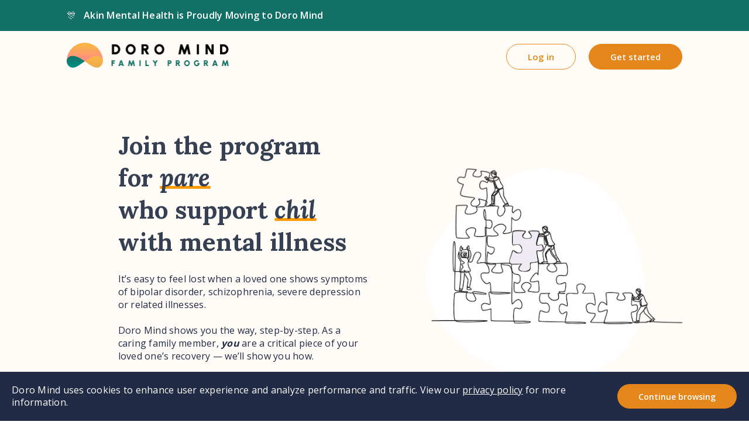

--- FILE ---
content_type: application/javascript; charset=UTF-8
request_url: https://www.akinmh.com/_nuxt/ab4f98b.js
body_size: 2113
content:
!function(e){function f(data){for(var f,d,n=data[0],o=data[1],l=data[2],i=0,h=[];i<n.length;i++)d=n[i],Object.prototype.hasOwnProperty.call(r,d)&&r[d]&&h.push(r[d][0]),r[d]=0;for(f in o)Object.prototype.hasOwnProperty.call(o,f)&&(e[f]=o[f]);for(v&&v(data);h.length;)h.shift()();return t.push.apply(t,l||[]),c()}function c(){for(var e,i=0;i<t.length;i++){for(var f=t[i],c=!0,d=1;d<f.length;d++){var o=f[d];0!==r[o]&&(c=!1)}c&&(t.splice(i--,1),e=n(n.s=f[0]))}return e}var d={},r={199:0},t=[];function n(f){if(d[f])return d[f].exports;var c=d[f]={i:f,l:!1,exports:{}};return e[f].call(c.exports,c,c.exports,n),c.l=!0,c.exports}n.e=function(e){var f=[],c=r[e];if(0!==c)if(c)f.push(c[2]);else{var d=new Promise((function(f,d){c=r[e]=[f,d]}));f.push(c[2]=d);var t,script=document.createElement("script");script.charset="utf-8",script.timeout=120,n.nc&&script.setAttribute("nonce",n.nc),script.src=function(e){return n.p+""+{0:"7b80b2d",1:"a55bd97",2:"704ffe9",3:"b027a36",4:"f7e1cdc",5:"99b727e",6:"497abd0",7:"df7b497",8:"cce8bea",9:"7caa12d",10:"0314ff6",11:"945fe1b",12:"0d82cfb",13:"6857d09",14:"5041a0e",15:"ca5ad85",16:"8f333c4",17:"deaffb3",18:"bf9767c",19:"31c079b",20:"2aca891",21:"8962860",22:"bb33d2a",23:"647558b",26:"6f7f13a",27:"da47583",28:"6c5d41c",29:"ab5b376",30:"c3d2339",31:"54f2474",32:"2ad41e1",33:"a2f27ea",34:"565a5df",35:"a690a6e",36:"db31efd",37:"d2004b4",38:"f7ecbc3",39:"c6fa7ff",40:"0da39b0",41:"8959843",42:"ddb1ae6",43:"0ce3d55",44:"7c422b0",45:"fced4f9",46:"9a3e86c",47:"ca69513",48:"fadd77b",49:"493d8a0",50:"b4cdc92",51:"f922ffd",52:"c44b193",53:"f861ac0",54:"aec9521",55:"829d6d9",56:"26d7753",57:"ac83cb7",58:"ee4a935",59:"aabc863",60:"e40eee0",61:"6bc9339",62:"f5bb1f4",63:"b933535",64:"10e920e",65:"aaf9818",66:"e110bec",67:"e881151",68:"67d1a42",69:"e038bac",70:"d80ed95",71:"bf7bad0",72:"2b2b2f5",73:"f836389",74:"34e5490",75:"7280e93",76:"5862498",77:"0ba411d",78:"d61349b",79:"6bb50ff",80:"d03613c",81:"7bbe988",82:"a740481",83:"8697054",84:"c6d589d",85:"fcf534e",86:"82bf428",87:"4e2542c",88:"211ca31",89:"9130d7f",90:"be5075b",91:"5aef211",92:"8b0a615",93:"0101def",94:"95cd109",95:"fac7ffb",96:"d1eee94",97:"3bcde7b",98:"a7c0798",99:"b0b0fae",100:"5ac00c1",101:"f40c3bc",102:"e591cf7",103:"7ac2763",104:"6db41e5",105:"324cdf4",106:"6f82436",107:"5e13b3e",108:"577b87a",109:"1d2c52e",110:"aaf1553",111:"6e70e89",112:"747cf99",113:"da5ffdd",114:"69b2d80",115:"f023eff",116:"6877dc3",117:"c2d4b8a",118:"4f82a42",119:"9abaaa7",120:"d354a85",121:"d53b22d",122:"f785a61",123:"bb88828",124:"7b14df1",125:"be7755f",126:"c398264",127:"efb5860",128:"ab908b7",129:"2bfdde7",130:"b180ff1",131:"3163244",132:"7869a04",133:"ec1dab6",134:"4c5a89d",135:"266c754",136:"eae4c0e",137:"a3bc472",138:"7cb05ed",139:"6a1265b",140:"02d68d0",141:"4cabbc0",142:"4e080c9",143:"22eee68",144:"075df12",145:"0e64dd3",146:"0f16fcf",147:"8f68b74",148:"f3a6076",149:"2467c13",150:"fac7334",151:"f1254d3",152:"1acfe98",153:"fd0627b",154:"c120520",155:"19cf38f",156:"6ccd33c",157:"293b8f3",158:"2bd6f5c",159:"f9b08f5",160:"1d157a4",161:"97327fc",162:"5c21946",163:"fc4c0cb",164:"0baf8ea",165:"d7cf3af",166:"ca0c3a1",167:"c6fafa5",168:"cb8d3e2",169:"b270f73",170:"660d77e",171:"ceb4dda",172:"df1b9c7",173:"5f86d5a",174:"be8e569",175:"4a78aae",176:"f12d700",177:"e61e2da",178:"635e853",179:"8a0bfa5",180:"b242b7b",181:"eaf1582",182:"4617d3d",183:"306e6b3",184:"8984e57",185:"670c581",186:"801910e",187:"8a5e128",188:"83cf0c8",189:"bf92980",190:"0daa275",191:"ff3bded",192:"6de8efb",193:"5837145",194:"09d3984",195:"6d28d7a",196:"07fdf8f",197:"ad45073",198:"e3780b8",201:"929fc14",202:"8ab89a7"}[e]+".js"}(e);var o=new Error;t=function(f){script.onerror=script.onload=null,clearTimeout(l);var c=r[e];if(0!==c){if(c){var d=f&&("load"===f.type?"missing":f.type),t=f&&f.target&&f.target.src;o.message="Loading chunk "+e+" failed.\n("+d+": "+t+")",o.name="ChunkLoadError",o.type=d,o.request=t,c[1](o)}r[e]=void 0}};var l=setTimeout((function(){t({type:"timeout",target:script})}),12e4);script.onerror=script.onload=t,document.head.appendChild(script)}return Promise.all(f)},n.m=e,n.c=d,n.d=function(e,f,c){n.o(e,f)||Object.defineProperty(e,f,{enumerable:!0,get:c})},n.r=function(e){"undefined"!=typeof Symbol&&Symbol.toStringTag&&Object.defineProperty(e,Symbol.toStringTag,{value:"Module"}),Object.defineProperty(e,"__esModule",{value:!0})},n.t=function(e,f){if(1&f&&(e=n(e)),8&f)return e;if(4&f&&"object"==typeof e&&e&&e.__esModule)return e;var c=Object.create(null);if(n.r(c),Object.defineProperty(c,"default",{enumerable:!0,value:e}),2&f&&"string"!=typeof e)for(var d in e)n.d(c,d,function(f){return e[f]}.bind(null,d));return c},n.n=function(e){var f=e&&e.__esModule?function(){return e.default}:function(){return e};return n.d(f,"a",f),f},n.o=function(object,e){return Object.prototype.hasOwnProperty.call(object,e)},n.p="/_nuxt/",n.oe=function(e){throw console.error(e),e};var o=window.webpackJsonp=window.webpackJsonp||[],l=o.push.bind(o);o.push=f,o=o.slice();for(var i=0;i<o.length;i++)f(o[i]);var v=l;c()}([]);

--- FILE ---
content_type: application/javascript; charset=UTF-8
request_url: https://www.akinmh.com/_nuxt/static/1768495244/manifest.js
body_size: 2749
content:
__NUXT_JSONP__("manifest.js", {routes:["\u002F","\u002Fauth\u002Fcommunity","\u002Flearn-more\u002Fbipolar-disorder\u002Fget-started","\u002Fcommunity\u002Fonboarding","\u002Fmembership\u002Fjoin","\u002Fonboarding\u002Flive-guidance","\u002Foffers\u002Fconsultation-call","\u002Fprogress\u002Fcheck-in","\u002Flearn-more\u002Fschizophrenia\u002Fget-started","\u002Fsubscription\u002Fjoin","\u002Faccount","\u002Fabout-us","\u002Feducation","\u002Floading","\u002Ffaq","\u002Fprivacy","\u002Flogin","\u002Fproviders","\u002Fwelcome-call","\u002Fsignup","\u002Fverify","\u002Fterms","\u002Fauth\u002Fsignup","\u002Flearn-more\u002Ffamily-circles","\u002Fauth\u002Freset","\u002Flearn-more\u002Fcommunication-skills","\u002Flearn-more\u002Fchange-your-approach","\u002Flearn-more\u002Fguidance-inspired-by-science","\u002Flearn-more\u002Fget-started","\u002Flearn-more\u002Fpersonalized-coaching","\u002Flearn-more\u002Fjoin-the-community","\u002Flearn-more\u002Ftry-akin","\u002Flearn-more\u002Fyour-path-forward","\u002Fmembership\u002Fupgrade","\u002Fmembership\u002Fcoaching","\u002Flearn-more\u002Finspired-by-science","\u002Fprogress\u002Fcoaching-check-in","\u002Fonboarding\u002Fmembership","\u002Fcommunity","\u002Fonboarding","\u002Flearn-more\u002Fbipolar-disorder","\u002Flearn-more\u002Fschizophrenia","\u002Fhome","\u002Fresources","\u002Feducation\u002Ffamily-roles-in-treatment","\u002Feducation\u002Fthe-gift-of-listening","\u002Feducation\u002Funderstanding-anxiety","\u002Feducation\u002Ffamily-perspectives-on-diagnoses","\u002Feducation\u002Fhow-to-be-an-advocate","\u002Feducation\u002Fcauses-of-mental-illness","\u002Farticles\u002Fakin-mental-health-is-proudly-moving-to-doro-mind","\u002Feducation\u002Funderstanding-lack-of-insight","\u002Fworkshops","\u002Farticles\u002Fwhat-happens-after-calling-911-for-a-mental-health-crisis","\u002Farticles\u002Fwhat-does-a-manic-episode-look-like","\u002Farticles\u002F5-things-you-can-do-if-someone-you-care-about-is-hearing-voices","\u002Farticles\u002Fcan-trauma-cause-schizophrenia","\u002Fresources\u002Fpersonalized-report","\u002Fonboarding\u002Fgetting-started","\u002Feducation\u002Funderstanding-suicidality","\u002Feducation\u002Ffour-key-principles","\u002Feducation\u002Funderstanding-psychosis","\u002Farticles","\u002Farticles\u002Fspeciality-care-for-early-psychosis-new-hope-for-more-and-better-access","\u002Feducation\u002Ffind-an-outlet","\u002Feducation\u002Fadvice-from-a-mother","\u002Feducation\u002Fbrain-basics","\u002Feducation\u002Fearly-warning-signs-of-episodes","\u002Feducation\u002Fbeing-kind-to-yourself","\u002Farticles\u002Fmental-illness-impacts-the-whole-family-akin-is-a-new-approach-to-family","\u002Farticles\u002Fhow-to-talk-to-a-loved-one-with-depression","\u002Farticles\u002Fanosognosia-a-practical-explanation-for-families-navigating-schizophrenia","\u002Feducation\u002Fmania","\u002Feducation\u002Ftaking-care-of-yourself-intro","\u002Farticles\u002Ffamily-caregiver-voices","\u002Farticles\u002Fthe-diagnosis-journey","\u002Farticles\u002Fwhen-a-loved-one-refuses-treatment","\u002Farticles\u002Funderstanding-treatment-options","\u002Flessons\u002Fself-care","\u002Flessons\u002Fcauses-of-mental-illness","\u002Flessons\u002Fexpressing-emotion","\u002Flessons\u002Flegal-landscape","\u002Flessons\u002Funderstanding-diagnoses-and-symptoms","\u002Fresources\u002Fflyer-to-share-akin","\u002Flessons\u002Fmanaging-suicidal-ideation","\u002Fresources\u002Fdischarge-planning-checklist","\u002Fresources\u002Frecovery-stories-lorna-and-bipolar-disorder","\u002Fresources\u002Fa-portrait-of-schizophrenia-cecilia","\u002Fresources\u002Fbethany-yeiser","\u002Fresources\u002Fsamhsa-living-well-with-a-serious-mental-illness","\u002Fresources\u002Fsmi-adviser-how-to-use-my-mental-health-crisis-plan","\u002Fresources\u002Fworksheet-list-of-crisis-resources","\u002Fresources\u002Fdirectory-of-peer-respites","\u002Fresources\u002Finduced-auditory-hallucinations-al-powers-and-phil-corlett","\u002Fresources\u002Fthe-social-context-of-mental-health-and-illness","\u002Fresources\u002Fcommunity-based-alternatives-to-police-in-your-city","\u002Fresources\u002Fu-massachusetts-med-school-2019-self-care-is-putting-on-your-oxygen-mask","\u002Fresources\u002Fsamhsa-practical-guide-to-psychiatric-advance-directives-pad","\u002Fresources\u002Fmental-health-rights-mental-health-america-mha","\u002Fresources\u002Fmarbles-by-ellen-forney","\u002Fresources\u002Fhhs-information-about-hipaa-privacy-rule-for-healthcare","\u002Fresources\u002Fnami-circle-of-care-guidebook-for-mental-health-caregivers","\u002Fresources\u002Fbbc-how-do-you-treat-someone-who-doesnt-accept-theyre-ill","\u002Fresources\u002Fpsychiatry-org-stigma-prejudice-and-discrimination-against-people-with","\u002Fresources\u002Fd-miklowitz-the-bipolar-disorder-survival-guide","\u002Fresources\u002Fmayoclinic-insomnia-treatment-cognitive-behavioral-therapy-instead-of","\u002Fresources\u002Fhow-to-cope-with-sleep-problems-mind-org-uk","\u002Fresources\u002Fnami-relationships-where-treatment-and-recovery-begins-interview-with-x","\u002Fresources\u002Fyour-crisis-response-guide","\u002Fresources\u002Fhenry-ammar-what-porcupines-teach-us-about-boundaries-10m26s","\u002Fresources\u002Fexpressing-negative-emotion","\u002Fresources\u002Fhow-to-do-laundry-when-youre-depressed-or-kc-davis-or-tedxmilehigh","\u002Fresources\u002Fphrases-for-empathizing","\u002Fresources\u002Fdear-method-worksheet","\u002Fresources\u002Fsleep-melds-memories-harvard-mag","\u002Fresources\u002Fburn-rate-launching-a-startup-and-losing-my-mind-by-andy-dunn","\u002Fresources\u002Fcalifornia-may-require-labels-on-pot-products-to-warn-of-mental-health-risks","\u002Fresources\u002Fnational-domestic-violence-hotline","\u002Fresources\u002Flisting-of-involuntary-assisted-treatment-standards-by-state","\u002Fresources\u002Fexpressing-positive-emotion","\u002Fresources\u002Fwhat-causes-psychosis","\u002Fresources\u002Fopposite-of-addiction-is-connection-video","\u002Fresources\u002Feasy-wellness","\u002Fresources\u002Ffamily-safety-plan","\u002Fresources\u002Fresearch-report-is-there-a-link-between-marijuana-use-and-psychiatric","\u002Fresources\u002Flauren-my-experience-with-schizophrenia-schizoaffective-disorder","\u002Fresources\u002Fnamis-being-prepared-for-a-crisis","\u002Fresources\u002Flocal-community-services","\u002Farticles\u002Fhow-to-get-someone-mental-health-help-when-they-refuse","\u002Fresources\u002Fdebra-lampshire-tedx-hearing-voices-an-insiders-guide-to-auditory","\u002Farticles\u002Fhow-to-help-someone-with-schizophrenia","\u002Farticles\u002Fbringing-awareness-to-trauma-growth-and-life-after-suicidal-ideation","\u002Farticles\u002Ffireside-chats-hope-and-anti-stigma","\u002Farticles\u002Funderstanding-a-loved-ones-recovery-from-mental-illness","\u002Farticles\u002Fthe-remarkable-impact-of-family-on-recovery-from-mental-illness","\u002Flessons\u002Fbecoming-a-problem-solver","\u002Farticles\u002Fhow-to-help-motivate-someone-when-they-struggle-with-mental-illness","\u002Flessons\u002Fsubstance-use-and-mental-illness","\u002Farticles\u002Fsupport-groups-for-families-what-to-expect-and-other-options","\u002Flessons\u002Flevels-of-mental-health-care","\u002Flessons\u002Frelapse-prevention-and-crisis-planning","\u002Flessons\u002Frefusing-treatment","\u002Fteam\u002Fcharlie-davidson","\u002Flessons\u002Factive-listening-and-empathy","\u002Fteam\u002Fmatthew-montanez","\u002Flessons\u002Fmaking-requests","\u002Flessons\u002Fpicturing-recovery","\u002Flessons\u002Fmedication-management","\u002Flessons\u002Fkeeping-healthy-boundaries","\u002Fresources\u002Fsamhsa-helping-your-loved-one-who-is-suicidal","\u002Fresources\u002Festate-and-special-needs-planning-slides-by-sarah-r-watchko-esq","\u002Fresources\u002Fbethe1to-com","\u002Flessons\u002Flearning-how-to-communicate","\u002Flessons\u002Fthe-role-of-sleep","\u002Flessons\u002Fpersonal-welcome","\u002Fresources\u002Fnami-video-resources","\u002Fresources\u002Fproblem-solving-worksheet","\u002Fresources\u002Foregons-declaration-for-mental-health-treatment-guide","\u002Fresources\u002Fsmi-adviser-my-mental-health-crisis-plan-app","\u002Fresources\u002Fsleep-facts-and-myths-the-guardian","\u002Fresources\u002Fworking-with-schizophrenia","\u002Fresources\u002Fmaking-requests","\u002Fresources\u002Fpsychiatric-prescriptions-and-genetic-testing","\u002Fresources\u002Fanyone-can-be-trained-to-hallucinate-and-thats-teaching-scientists-about","\u002Fresources\u002Fmha-basics-for-understanding-mental-health","\u002Fresources\u002Fa-new-model-for-schizophrenia","\u002Fresources\u002Fsamhsa-risk-and-protective-factors","\u002Fresources\u002Ftherapistaid-what-are-personal-boundaries","\u002Fresources\u002Ffirearms-safety-counseling-guide","\u002Fresources\u002Fsamhsa-smi-adviser-what-is-a-psychiatric-advance-directive-pad","\u002Fresources\u002Flaws-we-need-to-know-understanding-rules-and-programs-for-persons-with","\u002Fresources\u002Fnami-guide-to-ssdi-and-ssi-benefits","\u002Fresources\u002Fwhat-actually-happens-when-you-call-text-a-suicide-or-crisis-hotline","\u002Fresources\u002Fheres-what-happens-when-you-call-into-a-suicide-prevention-hotline","\u002Fresources\u002Fmh-self-help-resources-listing-of-advance-directive-documents","\u002Fresources\u002Fbrene-brown-on-empathy","\u002Fresources\u002Fhearing-voices-network-usa","\u002Fresources\u002Fcbt-for-psychosis-approaches-families-can-use-nami-kingdon-and-turkington","\u002Fresources\u002Ffamily-caregiver-alliance-prioritizing-your-own-well-being","\u002Fresources\u002Fmhas-think-ahead-mental-health-crisis-plan","\u002Fresources\u002Fkyra-shares-how-emory-healthcare-veterans-program-helped-her-with-her-ptsd","\u002Fresources\u002Fwhat-matters-most-young-people-in-recovery-trailer","\u002Fresources\u002Fwhat-makes-you-tick-circadian-rhythms-oxford-univ-2-5m","\u002Fresources\u002Fschizophrenia-and-sleep-sleep-health-foundation-australia","\u002Farticles\u002Fare-parents-to-blame-for-mental-illness","\u002Fteam\u002Fdeborah-beckwin","\u002Fteam\u002Fbrittany-troupe","\u002Fresources\u002F5-4-3-2-1-grounding-techniques","\u002Fresources\u002Fboundaries-with-brene-brown-5m40s","\u002Fresources\u002Fwhy-we-sleep-by-matthew-walker-phd","\u002Fresources\u002Fphrases-for-active-listening","\u002Fteam\u002Flinda-boulton","\u002Fresources\u002Fnimh-mental-illness","\u002Fresources\u002F99-coping-skills","\u002Fresources\u002Ffind-peer-support","\u002Fresources\u002Ffind-a-wellness-recovery-action-planning-wrap-facilitator","\u002Fteam\u002Fstephanie-greer","\u002Fresources\u002Fshort-film-surviving-schizophrenia","\u002Fresources\u002F988-suicide-and-crisis-lifeline","\u002Flessons"]})

--- FILE ---
content_type: application/javascript; charset=UTF-8
request_url: https://www.akinmh.com/_nuxt/ca5ad85.js
body_size: 5892
content:
(window.webpackJsonp=window.webpackJsonp||[]).push([[15,107,108,110],{1009:function(e,t,n){"use strict";n.r(t);var o=n(2),r=n(454),l=(n(42),n(59),n(51),n(226),n(57),n(22),n(43),n(144),n(442)),c=n(20),d=n(635),h=n(55),y=n(727),v=n(596),m=n(728),f=n(864),_=n(1040),k=n(499),w=[{step:1,key:"relationship",question:"Who in your life is experiencing mental illness?",subtitle:"Please choose one.",options:[{key:"child",value:"My child"},{key:"parent",value:"My parent"},{key:"spouse",value:"My spouse"},{key:"sibling",value:"My sibling"},{key:"friend",value:"My friend"},{key:"other",value:"Other"}],response:null},{step:2,key:"age",question:"What is your loved one's age?",subtitle:"Please choose one.",options:[{key:"17_or_younger",value:"17 or younger"},{key:"18_29",value:"18-29"},{key:"30_49",value:"30-49"},{key:"50_69",value:"50-69"},{key:"70_or_older",value:"70 or older"},{key:"other",value:"I'm not sure"}],response:null},{step:3,key:"symptoms",type:"multi-select",question:"What symptoms has your loved one experienced?",subtitle:"Please choose all that apply.",randomize:!0,options:[{key:"low_moods",value:"Extreme low moods (depressive moods)"},{key:"mania",value:"Extreme high moods (mania or hypomania)"},{key:"psychotic_symptoms",value:"Delusions, hallucinations or hearing voices (psychotic symptoms)"},{key:"suicidality",value:"Suicidal thoughts or attempts"},{key:"substance_abuse",value:"Drug or alcohol abuse"},{key:"sleep_trouble",value:"Erratic sleep patterns"},{key:"anxiety_compulsivity",value:"Extreme anxiety or compulsive behaviors"},{key:"eating",value:"Extreme eating behaviors"},{key:"anger",value:"Extreme anger or rage"},{key:"lack_of_motivation",value:"Lack of motivation"},{key:"social_isolation",value:"Social isolation"},{key:"not_sure",value:"I'm not sure"}],response:null},{step:4,key:"has_diagnoses",question:"Has your loved one been diagnosed with a mental health disorder by a doctor or clinician?",subtitle:"Please choose one.",randomize:!0,options:[{key:"yes",value:"Yes"},{key:"no",value:"No"},{key:"not_sure",value:"I'm not sure"}],response:null},{step:5,condition:{question:"has_diagnoses",response:"yes",match:"equal"},key:"diagnoses",question:"What diagnoses did they receive?",subtitle:"Please choose all that apply.",randomize:!0,type:"multi-select",options:[{key:"bipolar",value:"Bipolar disorder"},{key:"schizophrenia",value:"Schizophrenia"},{key:"schizoaffective",value:"Schizoaffective disorder"},{key:"depression",value:"Depression"},{key:"anxiety",value:"Anxiety"},{key:"ocd",value:"Obsessive compulsive disorder (OCD)"},{key:"add",value:"Attention deficit disorder (ADD)"},{key:"bpd",value:"Borderline personality disorder"},{key:"substance_abuse",value:"Substance abuse"},{key:"other",value:"Other"},{key:"not_sure",value:"I'm not sure"}],response:null},{step:6,key:"symptom_duration",question:"How long has your loved one experienced symptoms?",subtitle:"Please choose one.",randomize:!1,options:[{key:"less_than_one_year",value:"Less than one year"},{key:"1_2_years",value:"1-2 years"},{key:"3_5_years",value:"3-5 years"},{key:"6_10_years",value:"6-10 years"},{key:"more_than_ten_years",value:"More than 10 years"}],response:null},{step:7,key:"hospitalization_count",question:"How many times has your loved one been treated at a hospital for their mental health?",subtitle:"Please choose one.",randomize:!1,options:[{key:"never",value:"Never"},{key:"1_2_times",value:"1-2 times"},{key:"3_5_times",value:"3-5 times"},{key:"6_10_times",value:"6-10 times"},{key:"more_than_ten_times",value:"More than 10 times"}],response:null},{step:8,key:"hospitalization_recency",question:"How long ago was the last hospital visit?",subtitle:"Please choose one.",randomize:!1,condition:{question:"hospitalization_count",response:"never",match:"not-equal"},options:[{key:"less_than_one_week",value:"Less than one week"},{key:"1_4_weeks_ago",value:"1-4 weeks ago"},{key:"1_5_months_ago",value:"1-5 months ago"},{key:"6_12_months_ago",value:"6-12 months ago"},{key:"more_than_one_year_ago",value:"More than 1 year ago"}],response:null},{step:9,key:"treatment_status",question:"What is the status of treatment for your loved one?",subtitle:"Please choose one.",randomize:!1,options:[{key:"refuse",value:"They refuse treatment"},{key:"inconsistent",value:"Their treatment is inconsistent"},{key:"treatment_with_symptoms",value:"They are getting treatment but still have symptoms"},{key:"treatment_symptoms_managed",value:"They are getting treatment and symptoms are well managed"},{key:"not_sure",value:"I'm not sure"}],response:null},{step:10,key:"crisis_preparedness",question:"How prepared do you feel for crisis if symptoms escalate?",randomize:!1,is_scale:!0,scale_start_label:"Not at all prepared",scale_end_label:"Well prepared",options:[{key:1,value:"1"},{key:2,value:"2"},{key:3,value:"3"},{key:4,value:"4"},{key:5,value:"5"}],response:null},{step:11,key:"communication_effectiveness",question:"How effective is communication between you and your loved one?",randomize:!1,is_scale:!0,scale_start_label:"Not effective at all",scale_end_label:"Very effective",options:[{key:1,value:"1"},{key:2,value:"2"},{key:3,value:"3"},{key:4,value:"4"},{key:5,value:"5"}],response:null},{step:12,key:"stress",question:"How stressful is this situation for you personally?",randomize:!1,is_scale:!0,scale_start_label:"Not stressful",scale_end_label:"Extremely stressful",options:[{key:1,value:"1"},{key:2,value:"2"},{key:3,value:"3"},{key:4,value:"4"},{key:5,value:"5"}],response:null},{step:13,key:"confidence",question:"How confident are you about being able to manage the day to day challenges facing your family?",randomize:!1,is_scale:!0,scale_start_label:"Not confident at all",scale_end_label:"Very confident",options:[{key:1,value:"1"},{key:2,value:"2"},{key:3,value:"3"},{key:4,value:"4"},{key:5,value:"5"}],response:null}],x=n(406),C={components:{AnticipationStep:y.default,AuthForms:v.default,CirclesIntroStep:m.default,DisclaimersStep:_.default,OnboardingQuestion:k.default,ProgressNav:x.default},props:{requireAuth:{type:Boolean,default:!0},testGroup:{type:String,default:null},testLabel:{type:String,default:null}},data:function(){return{circlesQuestions:f.a,errorMessage:null,isLoading:!1,onboardingVersion:1.5,previousRoute:"/",questions:w,sequence:[{key:"intro"}].concat(Object(r.a)(w),[{key:"anticipation"},{key:"auth"}]),source:null,step:1}},computed:{authHeadline:function(){return this.includeCircleSteps?"Your Circle is ready":"Your Report is ready"},circlePreferences:function(){return this.circlesQuestions.map((function(e){return{question:e.key,response:e.response}}))},currentQuestion:function(){return this.sequence[this.step-1]},nextQuestion:function(){return this.sequence[this.step]},includeCircleSteps:function(){return!!Object(l.b)(l.a.TEST_GROUP_CIRCLES_ONBOARDING)},introMessage:function(){return this.includeCircleSteps?"Tell us about your situation and we’ll create a recovery program just for you. You’ll be matched to a Circle with an experienced Guide who can answer your questions. ":"Tell us about your situation and we’ll create custom recommendations for you. It’s called the Next Steps Report, and it’s free to you."},isAnticipationStep:function(){return"anticipation"===this.currentQuestion.key},isCirclesIntroStep:function(){return"circles_intro"===this.currentQuestion.key},isDisclaimerStep:function(){return"disclaimers"===this.currentQuestion.key},isIntroStep:function(){return"intro"===this.currentQuestion.key},isRegistrationStep:function(){return"auth"===this.currentQuestion.key},onboardingResponses:function(){return this.questions.map((function(e){return{step:e.step,question:e.key,response:e.response}}))},queryStep:function(){return this.$route.query.step||1},lovedOneLabel:function(){var e=this.questions.find((function(e){return"relationship"===e.key}));return e&&e.response&&["child","parent","spouse","friend","sibling"].includes(e.response)?e.response:"loved one"},totalPages:function(){return this.sequence.length}},watch:{queryStep:function(){this.step=parseInt(this.queryStep),this.$scrollTo(this.$refs.topOfPage),Object(h.b)(h.a.ONBOARDING_STEP_VIEWED,{step:this.step,onboarding_version:this.onboardingVersion,test_label:this.testLabel,test_group:this.testGroup})}},mounted:function(){window.Intercom&&window.Intercom("update",{hide_default_launcher:!0}),this.questions.forEach((function(e){e.options=Object(d.a)(e)})),this.circlesQuestions.forEach((function(e){e.options=Object(d.a)(e)}))},created:function(){this.source=this.$route.query.s,this.$nuxt&&this.$nuxt.context&&this.$nuxt.context.from&&(this.previousRoute=this.$nuxt.context.from.path||"/"),this.includeCircleSteps&&(this.sequence=[{key:"intro"}].concat(Object(r.a)(w),[{key:"circles_intro"}],Object(r.a)(f.a),[{key:"anticipation"},{key:"auth"}])),Object(h.b)(h.a.ONBOARDING_STARTED,{onboarding_version:this.onboardingVersion,cta_source:this.source,test_label:this.testLabel,test_group:this.testGroup}),Object(h.b)(h.a.ONBOARDING_STEP_VIEWED,{step:1,onboarding_version:this.onboardingVersion,test_label:this.testLabel,test_group:this.testGroup})},methods:{completeOnboarding:function(){var e=this;return Object(o.a)(regeneratorRuntime.mark((function t(){return regeneratorRuntime.wrap((function(t){for(;;)switch(t.prev=t.next){case 0:return e.loading=!0,Object(h.b)(h.a.ONBOARDING_COMPLETED,{onboarding_version:e.onboardingVersion,test_label:e.testLabel,test_group:e.testGroup}),Object(l.c)(l.a.VIEWED_PERSONALIZED_REPORT),t.next=5,e.saveOnboardingResponses();case 5:e.$router.push("/resources/personalized-report");case 6:case"end":return t.stop()}}),t)})))()},saveOnboardingResponses:function(){var e=this;return Object(o.a)(regeneratorRuntime.mark((function t(){return regeneratorRuntime.wrap((function(t){for(;;)switch(t.prev=t.next){case 0:return t.prev=0,t.next=3,c.a.post("/engagement/onboarding-responses",{onboarding_responses:e.onboardingResponses});case 3:t.next=7;break;case 5:t.prev=5,t.t0=t.catch(0);case 7:case"end":return t.stop()}}),t,null,[[0,5]])})))()},saveCirclePreferences:function(){var e=this;return Object(o.a)(regeneratorRuntime.mark((function t(){return regeneratorRuntime.wrap((function(t){for(;;)switch(t.prev=t.next){case 0:return t.prev=0,t.next=3,c.a.post("/engagement/circles/match",{preferences:e.circlePreferences});case 3:t.next=7;break;case 5:t.prev=5,t.t0=t.catch(0);case 7:case"end":return t.stop()}}),t,null,[[0,5]])})))()},selectResponse:function(e,t){e.response=t,this.next()},next:function(){var e=this;if(this.currentQuestion&&Object(h.b)(h.a.ONBOARDING_QUESTION_ANSWERED,{question:this.currentQuestion.key,answer:this.currentQuestion.response,step:this.step,onboarding_version:this.onboardingVersion,test_label:this.testLabel,test_group:this.testGroup}),!this.isAnticipationStep||this.requireAuth){var t=this.step+1;if(this.nextQuestion&&this.nextQuestion.condition){var n=this.questions.find((function(t){return t.key===e.nextQuestion.condition.question}));(n&&"equal"===this.nextQuestion.condition.match&&n.response!==this.nextQuestion.condition.response||n&&"not-equal"===this.nextQuestion.condition.match&&n.response===this.nextQuestion.condition.response)&&t++}this.step=t,this.$router.push({path:this.$route.path,query:{step:this.step}})}else this.completeOnboarding()},goBack:function(){1!==this.step?(this.step--,this.$router.push({path:this.$route.path,query:{step:this.step}})):this.$router.push("/")}}},O=(n(1092),n(3)),component=Object(O.a)(C,(function(){var e=this,t=e.$createElement,o=e._self._c||t;return o("div",[o("ProgressNav",{ref:"topOfPage",attrs:{label:"Get Started with Doro Mind",step:e.step,"total-pages":e.totalPages,"show-back-option":!0,"show-close-option":!1,"show-logo":!1},on:{back:function(t){return e.goBack()}}}),e._v(" "),o("div",{staticClass:"container flow-container my-6"},[e.errorMessage?o("article",{staticClass:"message is-danger mt-4"},[o("div",{staticClass:"message-body"},[e._v("\n        "+e._s(e.errorMessage)+"\n      ")])]):e._e(),e._v(" "),e.isIntroStep?o("DisclaimersStep",{on:{next:function(t){return e.next()}}}):e._e(),e._v(" "),e._l(e.questions,(function(t){return o("div",{key:t.key},[e.currentQuestion.key==t.key?o("OnboardingQuestion",{attrs:{question:t,"loved-one-label":e.lovedOneLabel},on:{submit:function(n){for(var i=arguments.length,o=Array(i);i--;)o[i]=arguments[i];return e.selectResponse.apply(void 0,[t].concat(o))},skip:function(t){return e.next()}}}):e._e()],1)})),e._v(" "),e.isCirclesIntroStep?o("CirclesIntroStep",{on:{next:e.next}}):e._e(),e._v(" "),e._l(e.circlesQuestions,(function(t){return o("div",{key:t.key},[e.currentQuestion.key==t.key?o("OnboardingQuestion",{attrs:{question:t,"loved-one-label":e.lovedOneLabel},on:{submit:function(n){for(var i=arguments.length,o=Array(i);i--;)o[i]=arguments[i];return e.selectResponse.apply(void 0,[t].concat(o))},skip:function(t){return e.next()}}}):e._e()],1)})),e._v(" "),e.isAnticipationStep?o("AnticipationStep",{attrs:{"show-circle-messaging":e.includeCircleSteps},on:{next:function(t){return e.next()}}}):e._e(),e._v(" "),e.isRegistrationStep?o("div",[o("AuthForms",{attrs:{"sign-up-headline":e.authHeadline,"sign-up-subtitle":e.includeCircleSteps?"Create an account to meet your Guide.":"Create a free account to view your recommended next steps any time.","login-headline":e.authHeadline,"login-subtitle":e.includeCircleSteps?"Log in to meet your Guide.":"Log in to view your recommended next steps."},on:{"signed-up":function(t){return e.completeOnboarding()},"logged-in":function(t){return e.completeOnboarding()}}})],1):e._e()],2),e._v(" "),o("transition",{attrs:{name:"fade"}},[o("div",{directives:[{name:"show",rawName:"v-show",value:e.isAnticipationStep,expression:"isAnticipationStep"}],staticStyle:{width:"100%"}},[o("img",{staticStyle:{position:"fixed",bottom:"0",left:"0","z-index":"0","min-width":"600px"},attrs:{src:n(863)}})])])],1)}),[],!1,null,"0c724238",null);t.default=component.exports;installComponents(component,{ProgressNav:n(406).default,OnboardingQuestion:n(499).default})},1040:function(e,t,n){"use strict";n.r(t);n(865);var o=n(3),component=Object(o.a)({},(function(){var e=this,t=e.$createElement,n=e._self._c||t;return n("div",[n("h2",{staticClass:"title is-4"},[e._v("\n    Get your full program of personalized support on Doro Mind\n  ")]),e._v(" "),n("div",[e._v("\n    Before you start our survey, there are just a few things we need to tell\n    you:\n  ")]),e._v(" "),e._m(0),e._v(" "),e._m(1),e._v(" "),e._m(2),e._v(" "),n("div",{staticClass:"footer"},[n("div",{staticClass:"container"},[n("BaseButton",{staticClass:"primary",nativeOn:{click:function(t){return e.$emit("next")}}},[e._v("Next")])],1)])])}),[function(){var e=this,t=e.$createElement,n=e._self._c||t;return n("div",{staticClass:"notice-container"},[n("div",{staticClass:"notice-title"},[e._v("We’re not a medical service")]),e._v(" "),n("div",{staticClass:"notice-description"},[e._v("\n      Doro Mind does not provide medical, psychotherapy, or other clinical\n      services. The survey is not a clinical evaluation and does not replace\n      medical advice.\n    ")])])},function(){var e=this,t=e.$createElement,n=e._self._c||t;return n("div",{staticClass:"notice-container"},[n("div",{staticClass:"notice-title"},[e._v("We respect and protect your privacy")]),e._v(" "),n("div",{staticClass:"notice-description"},[e._v("\n      Your survey answers are private. We use them to customize your Doro Mind\n      experience. By clicking ‘Next’ and telling Doro Mind about yourself and\n      your loved one, you confirm you have the right to share the information,\n      including health data.\n    ")])])},function(){var e=this,t=e.$createElement,n=e._self._c||t;return n("div",{staticClass:"notice-container"},[n("div",{staticClass:"notice-title"},[e._v("We can’t wait to help things go better")]),e._v(" "),n("div",{staticClass:"notice-description"},[e._v("\n      Take the survey and you’ll be on your way to transforming your family’s\n      approach to mental illness. Let’s get started!\n    ")])])}],!1,null,"f216d0a0",null);t.default=component.exports;installComponents(component,{BaseButton:n(98).default})},1092:function(e,t,n){"use strict";n(936)},1093:function(e,t,n){var o=n(12)(!1);o.push([e.i,".flow-container[data-v-0c724238]{margin:0 16px;padding-bottom:60px}@media screen and (min-width:768px){.flow-container[data-v-0c724238]{margin:0 auto;width:600px}}",""]),e.exports=o},588:function(e,t,n){var content=n(691);content.__esModule&&(content=content.default),"string"==typeof content&&(content=[[e.i,content,""]]),content.locals&&(e.exports=content.locals);(0,n(13).default)("fc622d0e",content,!0,{sourceMap:!1})},589:function(e,t,n){var content=n(693);content.__esModule&&(content=content.default),"string"==typeof content&&(content=[[e.i,content,""]]),content.locals&&(e.exports=content.locals);(0,n(13).default)("c72be2ca",content,!0,{sourceMap:!1})},690:function(e,t,n){"use strict";n(588)},691:function(e,t,n){var o=n(12)(!1);o.push([e.i,".title[data-v-5d47c254]{font-size:20px;font-weight:600}@media screen and (min-width:768px){.title[data-v-5d47c254]{font-size:25px}}",""]),e.exports=o},692:function(e,t,n){"use strict";n(589)},693:function(e,t,n){var o=n(12)(!1);o.push([e.i,".title[data-v-295be8fa]{font-size:20px;font-weight:600}@media screen and (min-width:768px){.title[data-v-295be8fa]{font-size:25px}}.footer[data-v-295be8fa]{background-color:#fff;bottom:0;left:0;padding:18px 0;position:fixed;right:0;text-align:right;z-index:10}",""]),e.exports=o},694:function(e,t,n){var content=n(866);content.__esModule&&(content=content.default),"string"==typeof content&&(content=[[e.i,content,""]]),content.locals&&(e.exports=content.locals);(0,n(13).default)("b73a8cba",content,!0,{sourceMap:!1})},727:function(e,t,n){"use strict";n.r(t);n(50);var o={props:{showCircleMessaging:{type:Boolean,default:!1}},data:function(){return{step:0}},created:function(){this.buildAnticipation()},methods:{buildAnticipation:function(){var e=this;this.step++,setTimeout((function(){e.step<5&&e.buildAnticipation()}),1===this.step?10:1500)}}},r=(n(690),n(3)),component=Object(r.a)(o,(function(){var e=this,t=e.$createElement,n=e._self._c||t;return n("div",[n("transition",{attrs:{name:"fade"}},[n("p",{directives:[{name:"show",rawName:"v-show",value:e.step>1,expression:"step > 1"}],staticClass:"title mb-6"},[e._v("\n      "+e._s(e.showCircleMessaging?"Analzying your responses...":"Building your report...")+"\n    ")])]),e._v(" "),n("transition",{attrs:{name:"fade"}},[n("p",{directives:[{name:"show",rawName:"v-show",value:e.step>2,expression:"step > 2"}],staticClass:"title mb-6"},[e._v("\n      "+e._s(e.showCircleMessaging?"Matching you with the best Guides...":"Collecting advice from experienced Guides...")+"\n    ")])]),e._v(" "),n("transition",{attrs:{name:"fade"}},[n("p",{directives:[{name:"show",rawName:"v-show",value:e.step>3,expression:"step > 3"}],staticClass:"title mb-6"},[e._v("\n      "+e._s(e.showCircleMessaging?"Checking availability...":"Compiling your custom plan...")+"\n    ")])]),e._v(" "),n("transition",{attrs:{name:"fade"}},[n("div",{directives:[{name:"show",rawName:"v-show",value:e.step>4,expression:"step > 4"}],staticStyle:{"text-align":"center"}},[n("BaseButton",{staticClass:"primary",staticStyle:{"z-index":"2"},nativeOn:{click:function(t){return e.$emit("next")}}},[e._v("Next")])],1)])],1)}),[],!1,null,"5d47c254",null);t.default=component.exports;installComponents(component,{BaseButton:n(98).default})},728:function(e,t,n){"use strict";n.r(t);var o={props:{headline:{type:String,default:"Let’s find a Guide and a Circle that fit your life"}}},r=(n(692),n(3)),component=Object(r.a)(o,(function(){var e=this,t=e.$createElement,n=e._self._c||t;return n("div",[n("h2",{staticClass:"title is-4"},[e._v("\n    "+e._s(e.headline)+"\n  ")]),e._v(" "),e._m(0),e._v(" "),n("div",{staticClass:"footer"},[n("div",{staticClass:"container"},[n("BaseButton",{staticClass:"primary",nativeOn:{click:function(t){return e.$emit("next")}}},[e._v("Next")])],1)])])}),[function(){var e=this,t=e.$createElement,n=e._self._c||t;return n("p",[e._v("\n    Akin Family Circles combine "),n("b",[e._v("community support")]),e._v(" and\n    "),n("b",[e._v("one-on-one guidance")]),e._v(". Each week your Guide will lead your Circle\n    through new activities in live sessions. You can chat with your Guide any\n    time for personalized support.\n  ")])}],!1,null,"295be8fa",null);t.default=component.exports;installComponents(component,{BaseButton:n(98).default})},863:function(e,t,n){e.exports=n.p+"img/blob-with-squiggle.c4eaa16.png"},864:function(e,t,n){"use strict";t.a=[{step:1,key:"guide_interest",question:"What do you most want to discuss with your Guide?",subtitle:"Select all that apply. We’ll match you with a Guide who has relevant experience and advice.",type:"multi-select",randomize:!0,options:[{key:"find_treatment",value:"How to help my loved one get treatment"},{key:"repair_relationship",value:"How to repair our relationship"},{key:"manage_stress",value:"How to take care of my own stress"},{key:"manage_symptoms",value:"What to do when symptoms get in the way"},{key:"understanding_diagnoses",value:"Understanding what the diagnosis means for our family"},{key:"hospitalization",value:"What to do if my loved one needs to be hospitalized"},{key:"other",value:"Other"}],response:null},{step:2,key:"availability",question:"When are you available for Circle Chat sessions?",microtext:"Community support",subtitle:"Your Circle meets weekly over Zoom or phone. Select all that may apply so we have the best chance to match you. ",type:"multi-select",options:[{key:"mon_530pm_pst",value:"Mondays 5:30pm PT (8:30pm ET)"},{key:"wed_4pm_pst",value:"Wednesdays 4pm PT (7pm ET)"},{key:"th_7pm_pst",value:"Thursdays 7pm PT (10pm ET)"},{key:"none",value:"None of these work for me"}],response:null},{step:3,key:"welcome_call_message",question:"Your first free week begins with a Welcome Call with your Guide",microtext:"One-on-One Guidance",subtitle:"You can book your first session on Akin – a free Welcome Call with your Guide – when you join Akin Family Circles and start your free trial week.",type:"text",response:null}]},865:function(e,t,n){"use strict";n(694)},866:function(e,t,n){var o=n(12)(!1);o.push([e.i,".title[data-v-f216d0a0]{font-size:20px;font-weight:600}@media screen and (min-width:768px){.title[data-v-f216d0a0]{font-size:25px}}.notice-container[data-v-f216d0a0]{margin:24px 0}.notice-container .notice-title[data-v-f216d0a0]{font-weight:600;margin-bottom:8px}.footer[data-v-f216d0a0]{background-color:#fff;bottom:0;left:0;padding:18px 0;position:fixed;right:0;text-align:right}",""]),e.exports=o},936:function(e,t,n){var content=n(1093);content.__esModule&&(content=content.default),"string"==typeof content&&(content=[[e.i,content,""]]),content.locals&&(e.exports=content.locals);(0,n(13).default)("1f0a8fb2",content,!0,{sourceMap:!1})}}]);

--- FILE ---
content_type: application/javascript; charset=UTF-8
request_url: https://www.akinmh.com/_nuxt/99b727e.js
body_size: 5314
content:
(window.webpackJsonp=window.webpackJsonp||[]).push([[5,67,71,106,120,121],{348:function(t,e,n){var o=n(27),r="["+n(349)+"]",c=RegExp("^"+r+r+"*"),l=RegExp(r+r+"*$"),f=function(t){return function(e){var n=String(o(e));return 1&t&&(n=n.replace(c,"")),2&t&&(n=n.replace(l,"")),n}};t.exports={start:f(1),end:f(2),trim:f(3)}},349:function(t,e){t.exports="\t\n\v\f\r                　\u2028\u2029\ufeff"},351:function(t,e,n){"use strict";var o=n(16),r=n(7),c=n(99),l=n(23),f=n(14),d=n(56),v=n(225),x=n(77),h=n(5),y=n(66),m=n(78).f,_=n(46).f,w=n(18).f,k=n(348).trim,j="Number",O=r.Number,A=O.prototype,B=d(y(A))==j,C=function(t){var e,n,o,r,c,l,f,code,d=x(t,!1);if("string"==typeof d&&d.length>2)if(43===(e=(d=k(d)).charCodeAt(0))||45===e){if(88===(n=d.charCodeAt(2))||120===n)return NaN}else if(48===e){switch(d.charCodeAt(1)){case 66:case 98:o=2,r=49;break;case 79:case 111:o=8,r=55;break;default:return+d}for(l=(c=d.slice(2)).length,f=0;f<l;f++)if((code=c.charCodeAt(f))<48||code>r)return NaN;return parseInt(c,o)}return+d};if(c(j,!O(" 0o1")||!O("0b1")||O("+0x1"))){for(var N,I=function(t){var e=arguments.length<1?0:t,n=this;return n instanceof I&&(B?h((function(){A.valueOf.call(n)})):d(n)!=j)?v(new O(C(e)),n,I):C(e)},P=o?m(O):"MAX_VALUE,MIN_VALUE,NaN,NEGATIVE_INFINITY,POSITIVE_INFINITY,EPSILON,isFinite,isInteger,isNaN,isSafeInteger,MAX_SAFE_INTEGER,MIN_SAFE_INTEGER,parseFloat,parseInt,isInteger,fromString,range".split(","),S=0;P.length>S;S++)f(O,N=P[S])&&!f(I,N)&&w(I,N,_(O,N));I.prototype=A,A.constructor=I,l(r,j,I)}},365:function(t,e){t.exports=function(t){var e=typeof t;return null!=t&&("object"==e||"function"==e)}},406:function(t,e,n){"use strict";n.r(e);n(351);var o=n(489),r=n.n(o),c=n(140),l=n.n(c),f={components:{ArrowLeftIcon:r.a,CloseIcon:l.a},props:{label:{type:String,default:null},labelPosition:{type:String,default:"center"},showBackOption:{type:Boolean,default:!1},showCloseOption:{type:Boolean,default:!0},showLogo:{type:Boolean,default:!0},step:{type:Number,default:1},totalPages:{type:Number,default:1}}},d=(n(490),n(3)),component=Object(d.a)(f,(function(){var t=this,e=t.$createElement,n=t._self._c||e;return n("div",[n("div",{ref:"topOfPage",staticClass:"nav"},[n("div",{staticClass:"container nav-container"},[n("div",{class:["logo-container",t.label&&"left"===t.labelPosition&&"larger-columns"]},[n("nuxt-link",{directives:[{name:"show",rawName:"v-show",value:t.showLogo,expression:"showLogo"}],attrs:{to:"/"}},[n("Logo",{staticClass:"akin-logo"})],1),t._v(" "),n("div",[n("a",{directives:[{name:"show",rawName:"v-show",value:t.showBackOption,expression:"showBackOption"}],attrs:{href:"#"},on:{click:function(e){return e.preventDefault(),t.$emit("back")}}},[n("ArrowLeftIcon",{staticStyle:{"margin-top":"-4px"}})],1)]),t._v(" "),t.label&&"left"===t.labelPosition?n("div",[t._v(t._s(t.label))]):t._e()],1),t._v(" "),t.label&&"center"===t.labelPosition?n("div",{staticClass:"progress-label"},[t._v("\n        "+t._s(t.label)+"\n      ")]):n("div",[t._v(t._s(t.step)+" of "+t._s(t.totalPages))]),t._v(" "),n("div",{class:["close-container",t.label&&"left"===t.labelPosition&&"larger-columns"]},[t.showCloseOption?n("CloseIcon",{staticClass:"close-icon",on:{click:function(e){return t.$emit("cancel")}}}):t._e()],1)])]),t._v(" "),n("div",{staticClass:"progress-bar-container"},[n("div",{staticClass:"progress-bar",style:"width: "+t.step/t.totalPages*100+"%"})])])}),[],!1,null,"1f96e858",null);e.default=component.exports;installComponents(component,{Logo:n(100).default})},427:function(t,e,n){var content=n(486);content.__esModule&&(content=content.default),"string"==typeof content&&(content=[[t.i,content,""]]),content.locals&&(t.exports=content.locals);(0,n(13).default)("89f6fb16",content,!0,{sourceMap:!1})},428:function(t,e){t.exports={functional:!0,render(t,e){const{_c:n,_v:o,data:data,children:r=[]}=e,{class:c,staticClass:l,style:style,staticStyle:f,attrs:d={},...v}=data;return n("svg",{class:[c,l],style:[style,f],attrs:Object.assign({width:"16",height:"17",fill:"none",xmlns:"http://www.w3.org/2000/svg"},d),...v},r.concat([n("path",{attrs:{d:"M9 12.5l-4-4 4-4",stroke:"#646D84","stroke-width":"2","stroke-linecap":"round","stroke-linejoin":"round"}})]))}}},429:function(t,e,n){var content=n(488);content.__esModule&&(content=content.default),"string"==typeof content&&(content=[[t.i,content,""]]),content.locals&&(t.exports=content.locals);(0,n(13).default)("467604a8",content,!0,{sourceMap:!1})},430:function(t,e,n){var content=n(491);content.__esModule&&(content=content.default),"string"==typeof content&&(content=[[t.i,content,""]]),content.locals&&(t.exports=content.locals);(0,n(13).default)("4fe72f06",content,!0,{sourceMap:!1})},433:function(t,e){t.exports=function(t){return"number"==typeof t&&t>-1&&t%1==0&&t<=9007199254740991}},445:function(t,e,n){"use strict";n.r(e);var o=n(428),r={components:{ArrowLeftIcon:n.n(o).a},props:{canProceed:{type:Boolean,default:!0},isNextDisabled:{type:Boolean,default:!1},nextLabel:{type:String,default:"Next"},showBackButton:{type:Boolean,default:!1},showNextButton:{type:Boolean,default:!0}}},c=(n(487),n(3)),component=Object(c.a)(r,(function(){var t=this,e=t.$createElement,n=t._self._c||e;return n("div",{staticClass:"progress-footer"},[n("div",{staticClass:"container"},[n("div",{staticClass:"footer-nav-container"},[n("div",{staticClass:"back-button-container"},[t.showBackButton?n("div",[n("ArrowLeftIcon",{staticStyle:{"margin-top":"8px"}})],1):t._e(),t._v(" "),t.showBackButton?n("button",{staticClass:"back-button",on:{click:function(e){return t.$emit("back")}}},[t._v("\n          Back\n        ")]):t._e()]),t._v(" "),t.showNextButton?n("div",[t.canProceed?n("BaseButton",{staticClass:"primary",attrs:{disabled:t.isNextDisabled},nativeOn:{click:function(e){return t.$emit("next")}}},[t._v(t._s(t.nextLabel))]):n("b-button",{attrs:{type:"is-text has-text-grey"},on:{click:function(e){return t.$emit("skip")}}},[t._v("Skip")])],1):t._e()])])])}),[],!1,null,"76586296",null);e.default=component.exports;installComponents(component,{BaseButton:n(98).default})},447:function(t,e){t.exports=function(t){return t.webpackPolyfill||(t.deprecate=function(){},t.paths=[],t.children||(t.children=[]),Object.defineProperty(t,"loaded",{enumerable:!0,get:function(){return t.l}}),Object.defineProperty(t,"id",{enumerable:!0,get:function(){return t.i}}),t.webpackPolyfill=1),t}},448:function(t,e,n){var o=n(476),r=n(433);t.exports=function(t){return null!=t&&r(t.length)&&!o(t)}},454:function(t,e,n){"use strict";n.d(e,"a",(function(){return l}));var o=n(103);var r=n(146),c=n(81);function l(t){return function(t){if(Array.isArray(t))return Object(o.a)(t)}(t)||Object(r.a)(t)||Object(c.a)(t)||function(){throw new TypeError("Invalid attempt to spread non-iterable instance.\nIn order to be iterable, non-array objects must have a [Symbol.iterator]() method.")}()}},456:function(t,e,n){var o=n(508),r=n(230),c=Object.prototype,l=c.hasOwnProperty,f=c.propertyIsEnumerable,d=o(function(){return arguments}())?o:function(t){return r(t)&&l.call(t,"callee")&&!f.call(t,"callee")};t.exports=d},458:function(t,e,n){var o=n(509),r=n(514),c=n(448);t.exports=function(object){return c(object)?o(object):r(object)}},459:function(t,e){var n=/^(?:0|[1-9]\d*)$/;t.exports=function(t,e){var o=typeof t;return!!(e=null==e?9007199254740991:e)&&("number"==o||"symbol"!=o&&n.test(t))&&t>-1&&t%1==0&&t<e}},475:function(t,e,n){"use strict";n.r(e);var o={props:{answer:{type:String,default:null},isRound:{type:Boolean,default:!1},isSelected:{type:Boolean,default:!1}}},r=(n(485),n(3)),component=Object(r.a)(o,(function(){var t=this,e=t.$createElement;return(t._self._c||e)("button",{class:["option",t.isRound&&"round",t.isSelected&&"selected"],on:{click:function(e){return t.$emit("selected")}}},[t._v("\n  "+t._s(t.answer)+"\n")])}),[],!1,null,"14ad732f",null);e.default=component.exports},476:function(t,e,n){var o=n(229),r=n(365);t.exports=function(t){if(!r(t))return!1;var e=o(t);return"[object Function]"==e||"[object GeneratorFunction]"==e||"[object AsyncFunction]"==e||"[object Proxy]"==e}},477:function(t,e,n){(function(t){var o=n(227),r=n(511),c=e&&!e.nodeType&&e,l=c&&"object"==typeof t&&t&&!t.nodeType&&t,f=l&&l.exports===c?o.Buffer:void 0,d=(f?f.isBuffer:void 0)||r;t.exports=d}).call(this,n(447)(t))},478:function(t,e,n){var o=n(512),r=n(479),c=n(513),l=c&&c.isTypedArray,f=l?r(l):o;t.exports=f},479:function(t,e){t.exports=function(t){return function(e){return t(e)}}},485:function(t,e,n){"use strict";n(427)},486:function(t,e,n){var o=n(12)(!1);o.push([t.i,".option[data-v-14ad732f]{background-color:transparent;border:1px solid #c5cee0;border-radius:4px;color:#222b45;cursor:pointer;display:block;font-size:16px;letter-spacing:.25px;line-height:22px;margin:0 0 8px;padding:16px 12px;width:100%}.round[data-v-14ad732f]{align-items:center;border:1px solid #e4861a;border-radius:50%;color:#e4861a;display:flex;height:44px;justify-content:center;width:44px}.selected[data-v-14ad732f]{background-color:#e4861a;border:1px solid #e4861a;color:#fff}",""]),t.exports=o},487:function(t,e,n){"use strict";n(429)},488:function(t,e,n){var o=n(12)(!1);o.push([t.i,".progress-footer[data-v-76586296]{background-color:#fff;bottom:0;left:0;padding:18px 0;position:fixed;right:0;text-align:right}.progress-footer .back-button[data-v-76586296]{background-color:transparent;border:none;color:#7a7a7a;cursor:pointer;font-size:15px;font-weight:600;height:44px;margin-left:-25px;padding:0 36px;text-decoration:underline}.footer-nav-container[data-v-76586296]{display:flex;justify-content:space-between}.back-button-container[data-v-76586296]{display:flex;align-items:center;padding-left:8px}",""]),t.exports=o},489:function(t,e){t.exports={functional:!0,render(t,e){const{_c:n,_v:o,data:data,children:r=[]}=e,{class:c,staticClass:l,style:style,staticStyle:f,attrs:d={},...v}=data;return n("svg",{class:[c,l],style:[style,f],attrs:Object.assign({width:"24",height:"24",fill:"none",xmlns:"http://www.w3.org/2000/svg"},d),...v},r.concat([n("path",{attrs:{d:"M15 18l-6-6 6-6",stroke:"#222B45","stroke-width":"2","stroke-linecap":"round","stroke-linejoin":"round"}})]))}}},490:function(t,e,n){"use strict";n(430)},491:function(t,e,n){var o=n(12)(!1);o.push([t.i,".close-container[data-v-1f96e858],.logo-container[data-v-1f96e858]{width:150px}@media screen and (max-width:767px){.close-container[data-v-1f96e858],.logo-container[data-v-1f96e858]{width:80px}}@media screen and (max-width:767px){.larger-columns[data-v-1f96e858]{width:33%}}.akin-logo[data-v-1f96e858]{margin:0 0 0 -16px;width:150px}@media screen and (max-width:767px){.akin-logo[data-v-1f96e858]{width:80px}}.nav[data-v-1f96e858]{background-color:#fff}.progress-label[data-v-1f96e858]{padding-bottom:8px}.nav-container[data-v-1f96e858]{align-items:center;color:#646d84;display:flex;font-size:16px;justify-content:space-between;min-height:80px;padding:14px 0 0}@media screen and (max-width:767px){.nav-container[data-v-1f96e858]{font-size:14px}}.close-container[data-v-1f96e858]{align-items:center;cursor:pointer;display:flex;justify-content:flex-end}.close-icon[data-v-1f96e858]{margin-right:8px}.progress-bar-container[data-v-1f96e858]{background-color:rgba(197,206,224,.5)}.progress-bar[data-v-1f96e858]{background:linear-gradient(90deg,#e4861a,#ff9b00);height:5px}",""]),t.exports=o},499:function(t,e,n){"use strict";n.r(e);n(43),n(49),n(57),n(67),n(31);var o=n(460),r=n.n(o),c=n(475),l=n(445),f={components:{Option:c.default,ProgressFooter:l.default},props:{lovedOneLabel:{type:String,default:"loved one"},nextLabel:{type:String,default:"Next"},question:{type:Object,required:!0},showBackButton:{type:Boolean,default:!1}},data:function(){return{response:this.question.response,shortAnswer:null}},methods:{formatQuestion:function(t){return t.replace("loved one",this.lovedOneLabel)},next:function(){var t=this.response;"short_answer"==this.question.type&&(t=this.sanitize(this.response)),t&&this.$emit("submit",t)},sanitize:function(t){return r.a.sanitize(t)},selectOption:function(t,option){if("multi-select"===t.type)return this.response=this.response||[],this.response.includes(option)?void(this.response=this.response.filter((function(t){return t!==option}))):void this.response.push(option);this.response=option}}},d=(n(859),n(3)),component=Object(d.a)(f,(function(){var t=this,e=t.$createElement,n=t._self._c||e;return n("div",{staticClass:"onboarding-question"},[t.question.microtext?n("TypeMicro",{staticClass:"mb-4"},[t._v(t._s(t.question.microtext))]):t._e(),t._v(" "),n("h2",{staticClass:"title is-4 mb-4"},[t._v(t._s(t.formatQuestion(t.question.question)))]),t._v(" "),n("p",{staticClass:"is-6 mb-5"},[t._v(t._s(t.question.subtitle))]),t._v(" "),"short_answer"===t.question.type?n("div",[n("textarea",{directives:[{name:"model",rawName:"v-model",value:t.response,expression:"response"}],staticStyle:{"font-size":"16px",padding:"16px",width:"100%"},attrs:{disabled:!!t.question.disabled},domProps:{value:t.response},on:{input:function(e){e.target.composing||(t.response=e.target.value)}}})]):n("div",{class:[t.question.is_scale&&"scale-options"]},t._l(t.question.options,(function(option){return n("Option",{key:option.key,attrs:{answer:option.value,"is-round":t.question.is_scale,"is-selected":t.response&&(t.response===option.key||Array.isArray(t.response)&&t.response.includes(option.key))},on:{selected:function(e){return t.selectOption(t.question,option.key)}}},[t._v("\n      "+t._s(option.value)+"\n    ")])})),1),t._v(" "),t.question.is_scale?n("div",{staticClass:"scale-labels"},[n("div",{staticClass:"scale-label"},[t._v(t._s(t.question.scale_start_label))]),t._v(" "),n("div",{staticClass:"scale-label"},[t._v(t._s(t.question.scale_end_label))])]):t._e(),t._v(" "),n("ProgressFooter",{attrs:{"show-back-button":t.showBackButton,"can-proceed":!!t.response||"text"===t.question.type,"next-label":t.nextLabel},on:{back:function(e){return t.$emit("back")},next:t.next,skip:function(e){return t.$emit("skip")}}})],1)}),[],!1,null,"2b6efb14",null);e.default=component.exports;installComponents(component,{TypeMicro:n(137).default,ProgressFooter:n(445).default})},508:function(t,e,n){var o=n(229),r=n(230);t.exports=function(t){return r(t)&&"[object Arguments]"==o(t)}},509:function(t,e,n){var o=n(510),r=n(456),c=n(228),l=n(477),f=n(459),d=n(478),v=Object.prototype.hasOwnProperty;t.exports=function(t,e){var n=c(t),x=!n&&r(t),h=!n&&!x&&l(t),y=!n&&!x&&!h&&d(t),m=n||x||h||y,_=m?o(t.length,String):[],w=_.length;for(var k in t)!e&&!v.call(t,k)||m&&("length"==k||h&&("offset"==k||"parent"==k)||y&&("buffer"==k||"byteLength"==k||"byteOffset"==k)||f(k,w))||_.push(k);return _}},510:function(t,e){t.exports=function(t,e){for(var n=-1,o=Array(t);++n<t;)o[n]=e(n);return o}},511:function(t,e){t.exports=function(){return!1}},512:function(t,e,n){var o=n(229),r=n(433),c=n(230),l={};l["[object Float32Array]"]=l["[object Float64Array]"]=l["[object Int8Array]"]=l["[object Int16Array]"]=l["[object Int32Array]"]=l["[object Uint8Array]"]=l["[object Uint8ClampedArray]"]=l["[object Uint16Array]"]=l["[object Uint32Array]"]=!0,l["[object Arguments]"]=l["[object Array]"]=l["[object ArrayBuffer]"]=l["[object Boolean]"]=l["[object DataView]"]=l["[object Date]"]=l["[object Error]"]=l["[object Function]"]=l["[object Map]"]=l["[object Number]"]=l["[object Object]"]=l["[object RegExp]"]=l["[object Set]"]=l["[object String]"]=l["[object WeakMap]"]=!1,t.exports=function(t){return c(t)&&r(t.length)&&!!l[o(t)]}},513:function(t,e,n){(function(t){var o=n(235),r=e&&!e.nodeType&&e,c=r&&"object"==typeof t&&t&&!t.nodeType&&t,l=c&&c.exports===r&&o.process,f=function(){try{var t=c&&c.require&&c.require("util").types;return t||l&&l.binding&&l.binding("util")}catch(t){}}();t.exports=f}).call(this,n(447)(t))},514:function(t,e,n){var o=n(515),r=n(516),c=Object.prototype.hasOwnProperty;t.exports=function(object){if(!o(object))return r(object);var t=[];for(var e in Object(object))c.call(object,e)&&"constructor"!=e&&t.push(e);return t}},515:function(t,e){var n=Object.prototype;t.exports=function(t){var e=t&&t.constructor;return t===("function"==typeof e&&e.prototype||n)}},516:function(t,e,n){var o=n(517)(Object.keys,Object);t.exports=o},517:function(t,e){t.exports=function(t,e){return function(n){return t(e(n))}}},525:function(t,e,n){var o=n(621);t.exports=function(t,e){var n=-1,r=t.length,c=r-1;for(e=void 0===e?r:e;++n<e;){var l=o(n,c),f=t[l];t[l]=t[n],t[n]=f}return t.length=e,t}},618:function(t,e,n){var o=n(619),r=n(622),c=n(228);t.exports=function(t){return(c(t)?o:r)(t)}},619:function(t,e,n){var o=n(620),r=n(525);t.exports=function(t){return r(o(t))}},620:function(t,e){t.exports=function(source,t){var e=-1,n=source.length;for(t||(t=Array(n));++e<n;)t[e]=source[e];return t}},621:function(t,e){var n=Math.floor,o=Math.random;t.exports=function(t,e){return t+n(o()*(e-t+1))}},622:function(t,e,n){var o=n(525),r=n(623);t.exports=function(t){return o(r(t))}},623:function(t,e,n){var o=n(624),r=n(458);t.exports=function(object){return null==object?[]:o(object,r(object))}},624:function(t,e,n){var o=n(236);t.exports=function(object,t){return o(t,(function(t){return object[t]}))}},635:function(t,e,n){"use strict";n(31),n(59);var o=n(618),r=n.n(o);e.a=function(t){if(!t.randomize)return t.options;var e=t.options;if(e.length<2)return e;var n=e.filter((function(option){return"not_sure"===option.key||"other"===option.key})),o=e.filter((function(option){return"not_sure"!==option.key&&"other"!==option.key}));return o=(o=r()(o)).concat(n)}},688:function(t,e,n){var content=n(860);content.__esModule&&(content=content.default),"string"==typeof content&&(content=[[t.i,content,""]]),content.locals&&(t.exports=content.locals);(0,n(13).default)("0c5ff998",content,!0,{sourceMap:!1})},859:function(t,e,n){"use strict";n(688)},860:function(t,e,n){var o=n(12)(!1);o.push([t.i,".title[data-v-2b6efb14]{font-size:20px;font-weight:600}@media screen and (min-width:768px){.title[data-v-2b6efb14]{font-size:25px}}.scale-options[data-v-2b6efb14]{align-items:center;margin-top:80px}.scale-labels[data-v-2b6efb14],.scale-options[data-v-2b6efb14]{display:flex;justify-content:space-between}.scale-labels[data-v-2b6efb14]{align-items:top;margin-top:16px}.scale-label[data-v-2b6efb14]{max-width:40%}.scale-label[data-v-2b6efb14]:last-child{text-align:right}",""]),t.exports=o}}]);

--- FILE ---
content_type: application/javascript; charset=UTF-8
request_url: https://www.akinmh.com/_nuxt/f7e1cdc.js
body_size: 7024
content:
(window.webpackJsonp=window.webpackJsonp||[]).push([[4,49,67,75,76,84,85,86,129],{348:function(e,t,n){var o=n(27),r="["+n(349)+"]",l=RegExp("^"+r+r+"*"),c=RegExp(r+r+"*$"),d=function(e){return function(t){var n=String(o(t));return 1&e&&(n=n.replace(l,"")),2&e&&(n=n.replace(c,"")),n}};e.exports={start:d(1),end:d(2),trim:d(3)}},349:function(e,t){e.exports="\t\n\v\f\r                　\u2028\u2029\ufeff"},353:function(e,t){e.exports={functional:!0,render(e,t){const{_c:n,_v:o,data:data,children:r=[]}=t,{class:l,staticClass:c,style:style,staticStyle:d,attrs:f={},...v}=data;return n("svg",{class:[l,c],style:[style,d],attrs:Object.assign({width:"16",height:"16",fill:"none",xmlns:"http://www.w3.org/2000/svg"},f),...v},r.concat([n("path",{attrs:{d:"M7 12l4-4-4-4",stroke:"#222B45","stroke-width":"2","stroke-linecap":"round","stroke-linejoin":"round"}})]))}}},360:function(e,t,n){"use strict";n.r(t);n(436);var o=n(3),component=Object(o.a)({},(function(){var e=this,t=e.$createElement,n=e._self._c||t;return n("div",{staticClass:"faq"},[n("div",{staticClass:"container"},[n("TypeMicro",[e._v("Common questions")]),e._v(" "),n("h2",{staticClass:"title"},[e._v("FAQ")]),e._v(" "),e._m(0)],1)])}),[function(){var e=this,t=e.$createElement,n=e._self._c||t;return n("div",{staticStyle:{"text-align":"left"}},[n("h3",{staticClass:"faq-title"},[e._v("Who is this service for?")]),e._v(" "),n("p",[e._v("\n        Doro Mind provides services for anyone who cares for someone with a\n        mental illness. You may be a daughter, son, mother, father, spouse,\n        sibling, or friend.\n      ")]),e._v(" "),n("h3",{staticClass:"faq-title"},[e._v("Why is this service for family and friends?")]),e._v(" "),n("p",[e._v("\n        No one should have to deal with a mental illness alone. Support from\n        family and friends is so important for recovery. "),n("br"),n("br"),e._v("\n\n        However, family and friends are so often in the dark. Not knowing how\n        to help, or how to get support for their own struggles and stress.\n        This purpose of Doro Mind is to empower the family support system so\n        that everyone can recover together.\n      ")]),e._v(" "),n("h3",{staticClass:"faq-title"},[e._v("What if I have a mental illness?")]),e._v(" "),n("p",[e._v("\n        We do not provide medical, psychotherapy or other clinical services to\n        those experiencing mental illness. Doro Mind services are designed for\n        family and friends of someone experiencing mental illness. If you are\n        a family or friend supporting a loved one with mental illness and also\n        experience mental illness yourself, you may find our support group and\n        resource offerings useful in your role as a supporter of your loved\n        one.\n      ")]),e._v(" "),n("h3",{staticClass:"faq-title"},[e._v("Who are the Guides?")]),e._v(" "),n("p",[e._v("\n        Doro Mind Guides are family members, like you, with experience\n        navigating care for loved ones with severe mental illness. We use a\n        unique framework to help you uncover tools and resources relevant to\n        your personal situation and relationship with your loved one.\n      ")]),e._v(" "),n("h3",{staticClass:"faq-title"},[e._v("How much does it cost?")]),e._v(" "),n("p",[e._v("\n        Our pricing is designed to be flexible to your needs.\n        "),n("a",{attrs:{href:"/membership/join"}},[e._v("Click here to find current pricing options")]),e._v(".\n      ")]),e._v(" "),n("h3",{staticClass:"faq-title"},[e._v("\n        Can multiple family members join with one account?\n      ")]),e._v(" "),n("p",[e._v("\n        Yes. Members can invite up to 3 guests to access all of the benefits\n        of their membership.\n      ")]),e._v(" "),n("p",{staticStyle:{"margin-top":"24px"}},[e._v("\n        Do you have any other questions or suggestions? Email us at\n        "),n("a",{attrs:{href:"mailto:hello@doromind.com"}},[e._v("hello@doromind.com")]),e._v(".\n      ")])])}],!1,null,"ff80402c",null);t.default=component.exports;installComponents(component,{TypeMicro:n(137).default})},365:function(e,t){e.exports=function(e){var t=typeof e;return null!=e&&("object"==t||"function"==t)}},373:function(e,t,n){"use strict";n.r(t);var o={components:{EmailSignup:n(419).default}},r=(n(530),n(3)),component=Object(r.a)(o,(function(){var e=this,t=e.$createElement,n=e._self._c||t;return n("div",{staticClass:"join-newsletter"},[n("div",{staticClass:"container"},[n("TypeMicro",[e._v("Stay up to date")]),e._v(" "),n("h2",{staticClass:"title"},[e._v("Join the Newsletter")]),e._v(" "),n("p",{staticClass:"mb-5"},[e._v("\n      Receive regular tips and advice on how to support a loved one with\n      mental illness.\n    ")]),e._v(" "),n("email-signup",{staticStyle:{margin:"auto","max-width":"400px"},attrs:{"action-url":"https://gmail.us1.list-manage.com/subscribe/post?u=627b95f9978fefb1ea11ed04f&id=d022e2a555",cta:"Subscribe"}})],1)])}),[],!1,null,"1e2428c3",null);t.default=component.exports;installComponents(component,{TypeMicro:n(137).default,EmailSignup:n(419).default})},380:function(e,t,n){"use strict";n.r(t);var o={props:{testimonials:{type:Array,default:null}},data:function(){return{defaultTestimonials:[{quote:"Very informative and really eye opening. I’ve definitely told my sister that she’s being dramatic, etc before and that lesson made me realize how important it is to listen and allow people to let things out.",source:"Sister to a sibling with depression"},{quote:"It was helpful to hear that someone has been where I am now. Hearing that your loved ones are living productive lives has given me hope for my daughter.",source:"Father to a daughter with schizoaffective disorder"},{quote:"It's very difficult to find someone who understands and it seems you have a team who has walked in similar shoes.",source:"Mother to a son with bipolar disorder"}]}},computed:{cardTestimonials:function(){return this.testimonials||this.defaultTestimonials}}},r=(n(431),n(3)),component=Object(r.a)(o,(function(){var e=this,t=e.$createElement,n=e._self._c||t;return n("div",{staticClass:"testimonials container"},[n("TypeMicro",[e._v("Testimonials")]),e._v(" "),e._m(0),e._v(" "),n("div",{staticClass:"cards-container"},e._l(e.cardTestimonials,(function(t){return n("div",{key:t.quote,staticClass:"testimonial-card"},[n("div",{staticClass:"quote"},[e._v("“"+e._s(t.quote)+"”")]),e._v(" "),n("div",{staticClass:"source"},[e._v(e._s(t.source))])])})),0)],1)}),[function(){var e=this,t=e.$createElement,n=e._self._c||t;return n("h2",{staticClass:"title"},[e._v("What people are saying "),n("br"),e._v("about "),n("i",[e._v("Akin")])])}],!1,null,"e8ebae44",null);t.default=component.exports;installComponents(component,{TypeMicro:n(137).default})},384:function(e,t,n){e.exports=n.p+"img/thrive-global-logo.09355c7.png"},385:function(e,t,n){e.exports=n.p+"img/voyage-la-logo.fe38720.png"},394:function(e,t,n){var content=n(432);content.__esModule&&(content=content.default),"string"==typeof content&&(content=[[e.i,content,""]]),content.locals&&(e.exports=content.locals);(0,n(13).default)("1533caf2",content,!0,{sourceMap:!1})},398:function(e,t,n){var content=n(437);content.__esModule&&(content=content.default),"string"==typeof content&&(content=[[e.i,content,""]]),content.locals&&(e.exports=content.locals);(0,n(13).default)("d68a8ccc",content,!0,{sourceMap:!1})},404:function(e,t,n){"use strict";n.r(t);n(483);var o=n(3),component=Object(o.a)({},(function(){var e=this,t=e.$createElement;e._self._c;return e._m(0)}),[function(){var e=this,t=e.$createElement,n=e._self._c||t;return n("div",{staticClass:"crisis-service-message"},[n("div",{staticClass:"title"},[e._v("We are not a crisis service.")]),e._v(" "),n("div",[e._v("If you need to talk to a live crisis counselor immediately:")]),e._v(" "),n("div",{staticClass:"text-line-container"},[n("div",[n("div",{staticClass:"text-line-title"},[e._v("Crisis Text Line")]),e._v(" "),n("p",{staticClass:"text-line-message"},[e._v("\n        Send a text message to "),n("a",{attrs:{href:"sms:741741"}},[e._v("741741")])])])])])}],!1,null,"fb8358fe",null);t.default=component.exports},417:function(e,t,n){var content=n(466);content.__esModule&&(content=content.default),"string"==typeof content&&(content=[[e.i,content,""]]),content.locals&&(e.exports=content.locals);(0,n(13).default)("fb6a18dc",content,!0,{sourceMap:!1})},419:function(e,t,n){"use strict";n.r(t);n(43),n(49),n(59);var o=n(443),r=n.n(o),l=n(55),c={props:{actionUrl:{type:String,required:!0},placeholder:{type:String,default:"Email"},cta:{type:String,default:"Sign Up"}},data:function(){return{email:"",script:null,response:{success:!1,msg:"",result:""},isLoading:!1}},computed:{parsedActionUrl:function(){var e=this.actionUrl.replace("subscribe/post?","subscribe/post-json?");return"".concat(e,"&EMAIL=").concat(encodeURIComponent(this.email),"&c=").concat(this.callbackName)},callbackName:function(){return r()("customMailingList")}},destroyed:function(){this.removeScript()},methods:{onSubmit:function(){this.submitJsonp()},submitJsonp:function(){this.email&&(this.isLoading=!0,window[this.callbackName]=this.callback,this.script=document.createElement("script"),this.script.src=this.parsedActionUrl,document.body.appendChild(this.script))},callback:function(data){switch(this.response=data,this.response.result){case"success":this.response.success=!0,this.$emit("success",this.email),Object(l.b)(l.a.NEWSLETTER_SIGNED_UP);break;case"error":this.response.success=!1,this.$emit("error",data.msg)}this.removeScript(),this.isLoading=!1},removeScript:function(){delete window[this.callbackName],this.script&&(this.script.remove(),this.script=null)}}},d=(n(465),n(3)),component=Object(d.a)(c,(function(){var e=this,t=e.$createElement,n=e._self._c||t;return n("form",{attrs:{method:"get"},on:{submit:function(t){return t.preventDefault(),e.onSubmit.apply(null,arguments)}}},[n("div",{staticClass:"input-container"},[n("input",{directives:[{name:"model",rawName:"v-model",value:e.email,expression:"email"}],staticClass:"email-input",attrs:{type:"email",name:"EMAIL",placeholder:e.placeholder},domProps:{value:e.email},on:{input:function(t){t.target.composing||(e.email=t.target.value)}}}),e._v(" "),n("button",{staticClass:"button is-primary cta",attrs:{disabled:e.isLoading}},[e._v("\n      "+e._s(e.cta)+"\n    ")])]),e._v(" "),e.response.success&&e.response.result?n("div",{staticClass:"message message-success"},[n("b-message",{staticClass:"mt-4",attrs:{type:"is-success"}},[e._v("\n      You've successfully signed up for our newsletter!\n    ")])],1):e._e(),e._v(" "),!e.response.success&&e.response.result?n("div",{staticClass:"message message-error"},[n("b-message",{staticClass:"mt-4",attrs:{type:"is-danger"}},[n("span",{domProps:{innerHTML:e._s(e.response.msg)}})])],1):e._e()])}),[],!1,null,"6aa78f7e",null);t.default=component.exports},422:function(e,t,n){"use strict";n.r(t);var o={props:{caption:{type:String,default:"Akin Family Circles"},ctaLabel:{type:String,default:"Get started"},source:{type:String,default:"hw"},title:{type:String,default:"How it Works"},valueProps:{type:Array,default:function(){return[{key:"coaching",image:"/images/akin-coaching-phone.png",title:"Coaching",message:"Each family's journey is unique and it's hard to know where to start and what's next. Akin coaches are experienced family members who can help you make progress on your journey."},{key:"lessons",image:"/images/akin-lessons-phone.png",title:"Lessons",message:"There is a lot to learn when a loved one experiences mental illness. We've created curated interactive lessons to help you build the skills you need to take care of yourself and your family."},{key:"community",image:"/images/akin-community-phone.png",title:"Community",message:"Ever notice that no one brings over the casseroles when a loved one is suffering from a mental illness? Join the Akin Mental Health Community to connect with other families to guide and support each other on this journey."}]}}}},r=(n(534),n(3)),component=Object(r.a)(o,(function(){var e=this,t=e.$createElement,n=e._self._c||t;return n("div",{staticClass:"how-it-works",attrs:{id:"how-it-works"}},[n("div",{staticClass:"container"},[n("TypeMicro",[e._v(e._s(e.caption))]),e._v(" "),n("h2",{staticClass:"title"},[e._v(e._s(e.title))])],1),e._v(" "),n("div",{staticClass:"value-props-container"},e._l(e.valueProps,(function(t){return n("div",{key:t.key,staticClass:"value-prop-container"},[n("div",{staticClass:"container"},[n("div",{staticClass:"value-prop"},[n("div",{staticClass:"item"},[n("img",{staticClass:"value-prop-image",attrs:{src:t.image}})]),e._v(" "),n("div",{staticClass:"item"},[n("div",{staticClass:"value-prop-content"},[n("h3",{staticClass:"value-prop-title"},[e._v(e._s(t.title))]),e._v(" "),n("p",{staticClass:"value-prop-message",domProps:{innerHTML:e._s(t.message)}}),e._v(" "),n("nuxt-link",{staticClass:"button is-primary",attrs:{to:"/signup/?s="+e.source+"-"+(t.key||"")}},[e._v(e._s(e.ctaLabel))])],1)])])])])})),0)])}),[],!1,null,"0d9024c0",null);t.default=component.exports;installComponents(component,{TypeMicro:n(137).default})},423:function(e,t,n){"use strict";n.r(t);var o=[function(){var e=this.$createElement,t=this._self._c||e;return t("div",{staticClass:"item"},[t("img",{staticClass:"value-prop-image",attrs:{src:n(538)}})])},function(){var e=this,t=e.$createElement,n=e._self._c||t;return n("div",{staticClass:"item"},[n("div",{staticClass:"value-prop-content"},[n("h3",{staticClass:"value-prop-title"},[e._v("Community")]),e._v(" "),n("p",{staticClass:"value-prop-message"},[e._v("\n                Ever notice that no one brings over the casseroles when a\n                loved one is suffering from a mental illness? Join the Doro\n                Mind Community to connect with other families to guide and\n                support each other on this journey.\n              ")]),e._v(" "),n("div",{staticClass:"progress-dots"},[n("div",{staticClass:"progress-dot"}),e._v(" "),n("div",{staticClass:"progress-dot"}),e._v(" "),n("div",{staticClass:"progress-dot active"})])])])}],r=(n(539),n(493)),l={data:function(){return{bottom:!1,fixed:!1,step:1}},computed:{isFixed:function(){return this.fixed}},mounted:function(){window.addEventListener("scroll",this.handleScroll)},beforeDestroy:function(){window.removeEventListener("scroll",this.handleScroll)},methods:{handleScroll:n.n(r)()((function(){var e=document.querySelector("#how-it-works"),t=e.getBoundingClientRect(),n=window.innerHeight||document.documentElement.clientHeight;t.top<=0?this.fixed=!0:this.fixed=!1;var o=e.offsetHeight/4;t.top>-1*o?this.step=1:t.top<-2*o?this.step=3:this.step=2,t.bottom<n?(this.fixed=!1,this.bottom=!0):this.bottom=!1}),50,{leading:!0,trailing:!0})}},c=(n(542),n(3)),component=Object(c.a)(l,(function(){var e=this,t=e.$createElement,o=e._self._c||t;return o("div",{staticClass:"how-it-works",attrs:{id:"how-it-works"}},[o("div",{class:[e.isFixed&&"fixed",e.bottom&&"bottom"]},[o("div",{staticClass:"container"},[o("TypeMicro",[e._v("How it works")]),e._v(" "),o("h2",{staticClass:"title"},[e._v("Coaching, Lessons, and Community")]),e._v(" "),o("div",{staticClass:"value-props-container"},[o("transition",{attrs:{name:"fade"}},[o("div",{directives:[{name:"show",rawName:"v-show",value:1===e.step,expression:"step === 1"}],staticClass:"value-prop"},[o("div",{staticClass:"item"},[o("img",{staticClass:"value-prop-image",attrs:{src:n(536)}})]),e._v(" "),o("div",{staticClass:"item"},[o("div",{staticClass:"value-prop-content"},[o("h3",{staticClass:"value-prop-title"},[e._v("Coaching")]),e._v(" "),o("p",{staticClass:"value-prop-message"},[e._v("\n                  Each family's journey is unique and it’s hard to know where\n                  to start and what's next. Akin coaches are experienced\n                  family members who can help you make progress on your\n                  journey.\n                ")]),e._v(" "),o("div",{staticClass:"progress-dots"},[o("div",{staticClass:"progress-dot"}),e._v(" "),o("div",{staticClass:"progress-dot active"}),e._v(" "),o("div",{staticClass:"progress-dot"})])])])])]),e._v(" "),o("transition",{attrs:{name:"fade"}},[o("div",{directives:[{name:"show",rawName:"v-show",value:2===e.step,expression:"step === 2"}],staticClass:"value-prop"},[o("div",{staticClass:"item"},[o("img",{staticClass:"value-prop-image",attrs:{src:n(537)}})]),e._v(" "),o("div",{staticClass:"item"},[o("div",{staticClass:"value-prop-content"},[o("h3",{staticClass:"value-prop-title"},[e._v("Lessons")]),e._v(" "),o("p",{staticClass:"value-prop-message"},[e._v("\n                  There is a lot to learn when a loved one experiences mental\n                  illness. We’ve created curated interactive lessons to help\n                  you build the skills you need to take care of yourself and\n                  your family.\n                ")]),e._v(" "),o("div",{staticClass:"progress-dots"},[o("div",{staticClass:"progress-dot active"}),e._v(" "),o("div",{staticClass:"progress-dot"}),e._v(" "),o("div",{staticClass:"progress-dot"})])])])])]),e._v(" "),o("div",{directives:[{name:"show",rawName:"v-show",value:3===e.step,expression:"step === 3"}],staticClass:"value-prop"},[e._m(0),e._v(" "),e._m(1)])],1)],1)])])}),o,!1,null,"bb8eccf8",null);t.default=component.exports;installComponents(component,{TypeMicro:n(137).default})},426:function(e,t,n){var content=n(484);content.__esModule&&(content=content.default),"string"==typeof content&&(content=[[e.i,content,""]]),content.locals&&(e.exports=content.locals);(0,n(13).default)("df5fe878",content,!0,{sourceMap:!1})},431:function(e,t,n){"use strict";n(394)},432:function(e,t,n){var o=n(12)(!1);o.push([e.i,'.testimonials[data-v-e8ebae44]{margin:100px auto;text-align:center}.title[data-v-e8ebae44]{font-family:"Lora";font-size:40px;font-weight:600;letter-spacing:-.005em;line-height:40px;margin:24px 0 88px}@media screen and (max-width:767px){.title[data-v-e8ebae44]{font-size:28px;line-height:36px;margin:16px 0 36px}}.cards-container[data-v-e8ebae44]{display:flex;justify-content:space-evenly}@media screen and (max-width:767px){.cards-container[data-v-e8ebae44]{flex-wrap:nowrap;justify-content:flex-start;overflow-x:auto;overflow-y:hidden}}.testimonial-card[data-v-e8ebae44]{background-color:#fff;border-radius:0 15px 15px 15px;box-shadow:0 4px 34px rgba(0,0,0,.02);display:flex;flex-direction:column;font-size:17px;font-weight:400;height:249px;justify-content:space-between;letter-spacing:.25px;line-height:23.15px;margin:0 12px;padding:28px 24px;text-align:left;width:356px}@media screen and (max-width:767px){.testimonial-card[data-v-e8ebae44]{min-width:270px;height:300px;width:270px}}.source[data-v-e8ebae44]{color:rgba(34,43,69,.6);font-size:14px}',""]),e.exports=o},436:function(e,t,n){"use strict";n(398)},437:function(e,t,n){var o=n(12)(!1);o.push([e.i,'.faq[data-v-ff80402c]{text-align:center}.faq .container[data-v-ff80402c]{max-width:800px}.title[data-v-ff80402c]{font-family:"Lora";font-size:40px;font-weight:600;letter-spacing:-.005em;line-height:40px;margin:24px 0}@media screen and (max-width:767px){.title[data-v-ff80402c]{margin:16px 0 36px}}.faq-title[data-v-ff80402c]{font-size:20px;font-weight:600;margin:32px 0 16px}',""]),e.exports=o},443:function(e,t,n){var o=n(79),r=0;e.exports=function(e){var t=++r;return o(e)+t}},450:function(e,t,n){var content=n(531);content.__esModule&&(content=content.default),"string"==typeof content&&(content=[[e.i,content,""]]),content.locals&&(e.exports=content.locals);(0,n(13).default)("9dd9d2e6",content,!0,{sourceMap:!1})},451:function(e,t,n){var content=n(535);content.__esModule&&(content=content.default),"string"==typeof content&&(content=[[e.i,content,""]]),content.locals&&(e.exports=content.locals);(0,n(13).default)("00ac369f",content,!0,{sourceMap:!1})},452:function(e,t,n){var content=n(543);content.__esModule&&(content=content.default),"string"==typeof content&&(content=[[e.i,content,""]]),content.locals&&(e.exports=content.locals);(0,n(13).default)("3426c522",content,!0,{sourceMap:!1})},465:function(e,t,n){"use strict";n(417)},466:function(e,t,n){var o=n(12)(!1);o.push([e.i,".input-container[data-v-6aa78f7e]{display:flex;flex-direction:column}@media screen and (min-width:768px){.input-container[data-v-6aa78f7e]{flex-direction:row}}@media screen and (min-width:768px){.input-container .field[data-v-6aa78f7e]{margin-bottom:0;margin-right:8px;width:280px}}.input-container .email-input[data-v-6aa78f7e]{background:#fff;border:none;border-radius:30px;box-shadow:0 4px 34px rgba(0,0,0,.02);font-size:14px;height:52px;padding:0 28px;width:447px}@media screen and (max-width:767px){.input-container .email-input[data-v-6aa78f7e]{width:100%}}.cta[data-v-6aa78f7e]{margin:4px 0 0 -168px;width:174px}@media screen and (max-width:767px){.cta[data-v-6aa78f7e]{margin:8px auto;width:100%}}",""]),e.exports=o},483:function(e,t,n){"use strict";n(426)},484:function(e,t,n){var o=n(12)(!1);o.push([e.i,".crisis-service-message[data-v-fb8358fe]{margin:0 auto;padding:40px 16px;text-align:center}@media screen and (max-width:767px){.crisis-service-message[data-v-fb8358fe]{margin:0}}.title[data-v-fb8358fe]{color:#2e3a59;font-size:28px;font-weight:700;margin-bottom:20px}@media screen and (max-width:767px){.title[data-v-fb8358fe]{font-size:20px}}.text-line-container[data-v-fb8358fe]{background-color:rgba(197,206,224,.2);border-radius:20px;margin:52px auto 0;padding:37px 50px;text-align:left;width:404px}@media screen and (max-width:767px){.text-line-container[data-v-fb8358fe]{font-size:16px;margin:20px auto 0;width:100%}}.text-line-title[data-v-fb8358fe]{color:#222b45;font-size:14px;text-transform:uppercase}@media screen and (max-width:767px){.text-line-title[data-v-fb8358fe]{font-size:12px}}.text-line-message[data-v-fb8358fe]{font-size:20px;font-weight:600;margin-top:18px}@media screen and (max-width:767px){.text-line-message[data-v-fb8358fe]{font-size:16px;margin-top:0}}",""]),e.exports=o},493:function(e,t,n){var o=n(494),r=n(365);e.exports=function(e,t,n){var l=!0,c=!0;if("function"!=typeof e)throw new TypeError("Expected a function");return r(n)&&(l="leading"in n?!!n.leading:l,c="trailing"in n?!!n.trailing:c),o(e,t,{leading:l,maxWait:t,trailing:c})}},494:function(e,t,n){var o=n(365),r=n(495),l=n(496),c=Math.max,d=Math.min;e.exports=function(e,t,n){var f,v,m,h,x,w,y=0,_=!1,C=!1,k=!0;if("function"!=typeof e)throw new TypeError("Expected a function");function M(time){var t=f,n=v;return f=v=void 0,y=time,h=e.apply(n,t)}function E(time){return y=time,x=setTimeout(z,t),_?M(time):h}function S(time){var e=time-w;return void 0===w||e>=t||e<0||C&&time-y>=m}function z(){var time=r();if(S(time))return T(time);x=setTimeout(z,function(time){var e=t-(time-w);return C?d(e,m-(time-y)):e}(time))}function T(time){return x=void 0,k&&f?M(time):(f=v=void 0,h)}function j(){var time=r(),e=S(time);if(f=arguments,v=this,w=time,e){if(void 0===x)return E(w);if(C)return clearTimeout(x),x=setTimeout(z,t),M(w)}return void 0===x&&(x=setTimeout(z,t)),h}return t=l(t)||0,o(n)&&(_=!!n.leading,m=(C="maxWait"in n)?c(l(n.maxWait)||0,t):m,k="trailing"in n?!!n.trailing:k),j.cancel=function(){void 0!==x&&clearTimeout(x),y=0,f=w=v=x=void 0},j.flush=function(){return void 0===x?h:T(r())},j}},495:function(e,t,n){var o=n(227);e.exports=function(){return o.Date.now()}},496:function(e,t,n){var o=n(497),r=n(365),l=n(232),c=/^[-+]0x[0-9a-f]+$/i,d=/^0b[01]+$/i,f=/^0o[0-7]+$/i,v=parseInt;e.exports=function(e){if("number"==typeof e)return e;if(l(e))return NaN;if(r(e)){var t="function"==typeof e.valueOf?e.valueOf():e;e=r(t)?t+"":t}if("string"!=typeof e)return 0===e?e:+e;e=o(e);var n=d.test(e);return n||f.test(e)?v(e.slice(2),n?2:8):c.test(e)?NaN:+e}},497:function(e,t,n){var o=n(498),r=/^\s+/;e.exports=function(e){return e?e.slice(0,o(e)+1).replace(r,""):e}},498:function(e,t){var n=/\s/;e.exports=function(e){for(var t=e.length;t--&&n.test(e.charAt(t)););return t}},530:function(e,t,n){"use strict";n(450)},531:function(e,t,n){var o=n(12)(!1);o.push([e.i,'.join-newsletter[data-v-1e2428c3]{padding:20px 0 80px;text-align:center}@media screen and (max-width:767px){.join-newsletter[data-v-1e2428c3]{margin:87px 16px}}.title[data-v-1e2428c3]{font-family:"Lora";font-size:40px;font-weight:600;letter-spacing:-.005em;line-height:40px;margin:24px 0 20px}@media screen and (max-width:767px){.title[data-v-1e2428c3]{font-size:28px;line-height:36px;margin:16px 0}}',""]),e.exports=o},533:function(e,t,n){e.exports=n.p+"img/hero-puzzle.31aac74.png"},534:function(e,t,n){"use strict";n(451)},535:function(e,t,n){var o=n(12)(!1);o.push([e.i,'.how-it-works[data-v-0d9024c0]{background-color:#fff;padding:64px 0 40px;text-align:center}.how-it-works .container[data-v-0d9024c0]{display:flex;flex-direction:column;justify-content:center}.title[data-v-0d9024c0]{font-family:"Lora";font-size:40px;font-weight:600;letter-spacing:-.005em;line-height:40px;margin:24px 0 49px}@media screen and (max-width:767px){.title[data-v-0d9024c0]{font-size:28px;line-height:36px;margin:16px 0 36px}}.value-prop-container[data-v-0d9024c0]{padding:40px 0}.value-prop-container:nth-child(2) .value-prop[data-v-0d9024c0]{flex-direction:row-reverse}@media screen and (max-width:767px){.value-prop-container:nth-child(2) .value-prop[data-v-0d9024c0]{flex-direction:column}}.value-prop-container[data-v-0d9024c0]:last-child{padding:40px 0 0}.value-prop[data-v-0d9024c0]{align-items:center;display:flex;text-align:left;width:100%}@media screen and (max-width:767px){.value-prop[data-v-0d9024c0]{flex-direction:column}}.item[data-v-0d9024c0]{flex-grow:1}.value-prop-image[data-v-0d9024c0]{display:block;margin:0 auto;max-width:400px}@media screen and (max-width:767px){.value-prop-image[data-v-0d9024c0]{max-width:80%;width:100%}}.value-prop-content[data-v-0d9024c0]{margin:0 auto;max-width:400px}@media screen and (max-width:767px){.value-prop-content[data-v-0d9024c0]{margin:44px auto;max-width:100%}}.value-prop-title[data-v-0d9024c0]{font-size:32px;font-weight:700;line-height:1.2em}@media screen and (max-width:767px){.value-prop-title[data-v-0d9024c0]{font-size:24px}}.value-prop-message[data-v-0d9024c0]{color:#2e3a59;font-size:16px;letter-spacing:.25px;line-height:22px;margin:30px 0}@media screen and (max-width:767px){.value-prop-message[data-v-0d9024c0]{margin:28px 0}}',""]),e.exports=o},536:function(e,t,n){e.exports=n.p+"img/akin-coaching-phone.ee3a6f9.png"},537:function(e,t,n){e.exports=n.p+"img/akin-lessons-phone.22f9b6a.png"},538:function(e,t,n){e.exports=n.p+"img/akin-community-phone.06cd7c4.png"},539:function(e,t,n){"use strict";var o=n(4),r=n(540);o({target:"String",proto:!0,forced:n(541)("fixed")},{fixed:function(){return r(this,"tt","","")}})},540:function(e,t,n){var o=n(27),r=/"/g;e.exports=function(e,t,n,l){var c=String(o(e)),d="<"+t;return""!==n&&(d+=" "+n+'="'+String(l).replace(r,"&quot;")+'"'),d+">"+c+"</"+t+">"}},541:function(e,t,n){var o=n(5);e.exports=function(e){return o((function(){var t=""[e]('"');return t!==t.toLowerCase()||t.split('"').length>3}))}},542:function(e,t,n){"use strict";n(452)},543:function(e,t,n){var o=n(12)(!1);o.push([e.i,'.how-it-works[data-v-bb8eccf8]{background-color:#fff;height:300vh;padding:100px 0;position:relative;text-align:center}.how-it-works .container[data-v-bb8eccf8]{display:flex;flex-direction:column;height:100vh;justify-content:center}.title[data-v-bb8eccf8]{font-family:"Lora";font-size:40px;font-weight:600;letter-spacing:-.005em;line-height:40px;margin:24px 0 88px}@media screen and (max-width:767px){.title[data-v-bb8eccf8]{font-size:28px;line-height:36px;margin:16px 0 36px}}.value-props-container[data-v-bb8eccf8]{height:500px;position:relative}.value-prop[data-v-bb8eccf8]{align-items:center;display:flex;position:absolute;text-align:left;top:0;width:100%}@media screen and (max-width:767px){.value-prop[data-v-bb8eccf8]{flex-direction:column}}.item[data-v-bb8eccf8]{flex-grow:1}.value-prop-image[data-v-bb8eccf8]{display:block;margin:0 auto;max-width:430px}@media screen and (max-width:767px){.value-prop-image[data-v-bb8eccf8]{max-width:60%;width:100%}}.value-prop-content[data-v-bb8eccf8]{margin:0 auto;max-width:360px}@media screen and (max-width:767px){.value-prop-content[data-v-bb8eccf8]{margin:44px auto;max-width:100%}}.value-prop-title[data-v-bb8eccf8]{font-size:32px;font-weight:700;line-height:20px}@media screen and (max-width:767px){.value-prop-title[data-v-bb8eccf8]{font-size:24px}}.value-prop-message[data-v-bb8eccf8]{color:#2e3a59;font-size:16px;letter-spacing:.25px;line-height:22px;margin:44px 0}@media screen and (max-width:767px){.value-prop-message[data-v-bb8eccf8]{font-size:14px;line-height:20px;margin:28px 0}}.progress-dots[data-v-bb8eccf8]{display:flex}.progress-dot[data-v-bb8eccf8]{background-color:#e4861a;border-radius:4px;height:8px;margin:0 16px 0 0;width:8px}.active[data-v-bb8eccf8]{background:linear-gradient(93.6deg,#ff9b00 13.23%,#e4861a 88.04%);width:36px}.fixed[data-v-bb8eccf8]{position:fixed;top:0;width:100%}.bottom[data-v-bb8eccf8]{bottom:0;position:absolute;width:100%}',""]),e.exports=o}}]);

--- FILE ---
content_type: application/javascript; charset=UTF-8
request_url: https://www.akinmh.com/_nuxt/b027a36.js
body_size: 7991
content:
/*! For license information please see LICENSES */
(window.webpackJsonp=window.webpackJsonp||[]).push([[3],{460:function(e,t,n){e.exports=function(){"use strict";function e(t){return e="function"==typeof Symbol&&"symbol"==typeof Symbol.iterator?function(e){return typeof e}:function(e){return e&&"function"==typeof Symbol&&e.constructor===Symbol&&e!==Symbol.prototype?"symbol":typeof e},e(t)}function t(e,p){return t=Object.setPrototypeOf||function(e,p){return e.__proto__=p,e},t(e,p)}function n(){if("undefined"==typeof Reflect||!Reflect.construct)return!1;if(Reflect.construct.sham)return!1;if("function"==typeof Proxy)return!0;try{return Boolean.prototype.valueOf.call(Reflect.construct(Boolean,[],(function(){}))),!0}catch(e){return!1}}function r(e,o,l){return r=n()?Reflect.construct:function(e,n,r){var a=[null];a.push.apply(a,n);var o=new(Function.bind.apply(e,a));return r&&t(o,r.prototype),o},r.apply(null,arguments)}function o(e){return l(e)||c(e)||m(e)||d()}function l(e){if(Array.isArray(e))return f(e)}function c(e){if("undefined"!=typeof Symbol&&null!=e[Symbol.iterator]||null!=e["@@iterator"])return Array.from(e)}function m(e,t){if(e){if("string"==typeof e)return f(e,t);var n=Object.prototype.toString.call(e).slice(8,-1);return"Object"===n&&e.constructor&&(n=e.constructor.name),"Map"===n||"Set"===n?Array.from(e):"Arguments"===n||/^(?:Ui|I)nt(?:8|16|32)(?:Clamped)?Array$/.test(n)?f(e,t):void 0}}function f(e,t){(null==t||t>e.length)&&(t=e.length);for(var i=0,n=new Array(t);i<t;i++)n[i]=e[i];return n}function d(){throw new TypeError("Invalid attempt to spread non-iterable instance.\nIn order to be iterable, non-array objects must have a [Symbol.iterator]() method.")}var h=Object.hasOwnProperty,y=Object.setPrototypeOf,v=Object.isFrozen,T=Object.getPrototypeOf,N=Object.getOwnPropertyDescriptor,A=Object.freeze,E=Object.seal,w=Object.create,S="undefined"!=typeof Reflect&&Reflect,x=S.apply,k=S.construct;x||(x=function(e,t,n){return e.apply(t,n)}),A||(A=function(e){return e}),E||(E=function(e){return e}),k||(k=function(e,t){return r(e,o(t))});var _=z(Array.prototype.forEach),O=z(Array.prototype.pop),D=z(Array.prototype.push),L=z(String.prototype.toLowerCase),R=z(String.prototype.toString),C=z(String.prototype.match),M=z(String.prototype.replace),I=z(String.prototype.indexOf),F=z(String.prototype.trim),U=z(RegExp.prototype.test),H=P(TypeError);function z(e){return function(t){for(var n=arguments.length,r=new Array(n>1?n-1:0),o=1;o<n;o++)r[o-1]=arguments[o];return x(e,t,r)}}function P(e){return function(){for(var t=arguments.length,n=new Array(t),r=0;r<t;r++)n[r]=arguments[r];return k(e,n)}}function B(e,t,n){n=n||L,y&&y(e,null);for(var r=t.length;r--;){var element=t[r];if("string"==typeof element){var o=n(element);o!==element&&(v(t)||(t[r]=o),element=o)}e[element]=!0}return e}function j(object){var e,t=w(null);for(e in object)x(h,object,[e])&&(t[e]=object[e]);return t}function G(object,e){for(;null!==object;){var desc=N(object,e);if(desc){if(desc.get)return z(desc.get);if("function"==typeof desc.value)return z(desc.value)}object=T(object)}function t(element){return console.warn("fallback value for",element),null}return t}var W=A(["a","abbr","acronym","address","area","article","aside","audio","b","bdi","bdo","big","blink","blockquote","body","br","button","canvas","caption","center","cite","code","col","colgroup","content","data","datalist","dd","decorator","del","details","dfn","dialog","dir","div","dl","dt","element","em","fieldset","figcaption","figure","font","footer","form","h1","h2","h3","h4","h5","h6","head","header","hgroup","hr","html","i","img","input","ins","kbd","label","legend","li","main","map","mark","marquee","menu","menuitem","meter","nav","nobr","ol","optgroup","option","output","p","picture","pre","progress","q","rp","rt","ruby","s","samp","section","select","shadow","small","source","spacer","span","strike","strong","style","sub","summary","sup","table","tbody","td","template","textarea","tfoot","th","thead","time","tr","track","tt","u","ul","var","video","wbr"]),Y=A(["svg","a","altglyph","altglyphdef","altglyphitem","animatecolor","animatemotion","animatetransform","circle","clippath","defs","desc","ellipse","filter","font","g","glyph","glyphref","hkern","image","line","lineargradient","marker","mask","metadata","mpath","path","pattern","polygon","polyline","radialgradient","rect","stop","style","switch","symbol","text","textpath","title","tref","tspan","view","vkern"]),$=A(["feBlend","feColorMatrix","feComponentTransfer","feComposite","feConvolveMatrix","feDiffuseLighting","feDisplacementMap","feDistantLight","feFlood","feFuncA","feFuncB","feFuncG","feFuncR","feGaussianBlur","feImage","feMerge","feMergeNode","feMorphology","feOffset","fePointLight","feSpecularLighting","feSpotLight","feTile","feTurbulence"]),K=A(["animate","color-profile","cursor","discard","fedropshadow","font-face","font-face-format","font-face-name","font-face-src","font-face-uri","foreignobject","hatch","hatchpath","mesh","meshgradient","meshpatch","meshrow","missing-glyph","script","set","solidcolor","unknown","use"]),V=A(["math","menclose","merror","mfenced","mfrac","mglyph","mi","mlabeledtr","mmultiscripts","mn","mo","mover","mpadded","mphantom","mroot","mrow","ms","mspace","msqrt","mstyle","msub","msup","msubsup","mtable","mtd","mtext","mtr","munder","munderover"]),J=A(["maction","maligngroup","malignmark","mlongdiv","mscarries","mscarry","msgroup","mstack","msline","msrow","semantics","annotation","annotation-xml","mprescripts","none"]),text=A(["#text"]),html=A(["accept","action","align","alt","autocapitalize","autocomplete","autopictureinpicture","autoplay","background","bgcolor","border","capture","cellpadding","cellspacing","checked","cite","class","clear","color","cols","colspan","controls","controlslist","coords","crossorigin","datetime","decoding","default","dir","disabled","disablepictureinpicture","disableremoteplayback","download","draggable","enctype","enterkeyhint","face","for","headers","height","hidden","high","href","hreflang","id","inputmode","integrity","ismap","kind","label","lang","list","loading","loop","low","max","maxlength","media","method","min","minlength","multiple","muted","name","nonce","noshade","novalidate","nowrap","open","optimum","pattern","placeholder","playsinline","poster","preload","pubdate","radiogroup","readonly","rel","required","rev","reversed","role","rows","rowspan","spellcheck","scope","selected","shape","size","sizes","span","srclang","start","src","srcset","step","style","summary","tabindex","title","translate","type","usemap","valign","value","width","xmlns","slot"]),svg=A(["accent-height","accumulate","additive","alignment-baseline","ascent","attributename","attributetype","azimuth","basefrequency","baseline-shift","begin","bias","by","class","clip","clippathunits","clip-path","clip-rule","color","color-interpolation","color-interpolation-filters","color-profile","color-rendering","cx","cy","d","dx","dy","diffuseconstant","direction","display","divisor","dur","edgemode","elevation","end","fill","fill-opacity","fill-rule","filter","filterunits","flood-color","flood-opacity","font-family","font-size","font-size-adjust","font-stretch","font-style","font-variant","font-weight","fx","fy","g1","g2","glyph-name","glyphref","gradientunits","gradienttransform","height","href","id","image-rendering","in","in2","k","k1","k2","k3","k4","kerning","keypoints","keysplines","keytimes","lang","lengthadjust","letter-spacing","kernelmatrix","kernelunitlength","lighting-color","local","marker-end","marker-mid","marker-start","markerheight","markerunits","markerwidth","maskcontentunits","maskunits","max","mask","media","method","mode","min","name","numoctaves","offset","operator","opacity","order","orient","orientation","origin","overflow","paint-order","path","pathlength","patterncontentunits","patterntransform","patternunits","points","preservealpha","preserveaspectratio","primitiveunits","r","rx","ry","radius","refx","refy","repeatcount","repeatdur","restart","result","rotate","scale","seed","shape-rendering","specularconstant","specularexponent","spreadmethod","startoffset","stddeviation","stitchtiles","stop-color","stop-opacity","stroke-dasharray","stroke-dashoffset","stroke-linecap","stroke-linejoin","stroke-miterlimit","stroke-opacity","stroke","stroke-width","style","surfacescale","systemlanguage","tabindex","targetx","targety","transform","transform-origin","text-anchor","text-decoration","text-rendering","textlength","type","u1","u2","unicode","values","viewbox","visibility","version","vert-adv-y","vert-origin-x","vert-origin-y","width","word-spacing","wrap","writing-mode","xchannelselector","ychannelselector","x","x1","x2","xmlns","y","y1","y2","z","zoomandpan"]),X=A(["accent","accentunder","align","bevelled","close","columnsalign","columnlines","columnspan","denomalign","depth","dir","display","displaystyle","encoding","fence","frame","height","href","id","largeop","length","linethickness","lspace","lquote","mathbackground","mathcolor","mathsize","mathvariant","maxsize","minsize","movablelimits","notation","numalign","open","rowalign","rowlines","rowspacing","rowspan","rspace","rquote","scriptlevel","scriptminsize","scriptsizemultiplier","selection","separator","separators","stretchy","subscriptshift","supscriptshift","symmetric","voffset","width","xmlns"]),Z=A(["xlink:href","xml:id","xlink:title","xml:space","xmlns:xlink"]),Q=E(/\{\{[\w\W]*|[\w\W]*\}\}/gm),ee=E(/<%[\w\W]*|[\w\W]*%>/gm),te=E(/\${[\w\W]*}/gm),ne=E(/^data-[\-\w.\u00B7-\uFFFF]/),re=E(/^aria-[\-\w]+$/),oe=E(/^(?:(?:(?:f|ht)tps?|mailto|tel|callto|cid|xmpp):|[^a-z]|[a-z+.\-]+(?:[^a-z+.\-:]|$))/i),ae=E(/^(?:\w+script|data):/i),ie=E(/[\u0000-\u0020\u00A0\u1680\u180E\u2000-\u2029\u205F\u3000]/g),le=E(/^html$/i),ce=function(){return"undefined"==typeof window?null:window},ue=function(t,n){if("object"!==e(t)||"function"!=typeof t.createPolicy)return null;var r=null,o="data-tt-policy-suffix";n.currentScript&&n.currentScript.hasAttribute(o)&&(r=n.currentScript.getAttribute(o));var l="dompurify"+(r?"#"+r:"");try{return t.createPolicy(l,{createHTML:function(html){return html},createScriptURL:function(e){return e}})}catch(e){return console.warn("TrustedTypes policy "+l+" could not be created."),null}};function se(){var t=arguments.length>0&&void 0!==arguments[0]?arguments[0]:ce(),n=function(e){return se(e)};if(n.version="2.4.1",n.removed=[],!t||!t.document||9!==t.document.nodeType)return n.isSupported=!1,n;var r=t.document,l=t.document,c=t.DocumentFragment,m=t.HTMLTemplateElement,f=t.Node,d=t.Element,h=t.NodeFilter,y=t.NamedNodeMap,v=void 0===y?t.NamedNodeMap||t.MozNamedAttrMap:y,T=t.HTMLFormElement,N=t.DOMParser,E=t.trustedTypes,w=d.prototype,S=G(w,"cloneNode"),x=G(w,"nextSibling"),k=G(w,"childNodes"),z=G(w,"parentNode");if("function"==typeof m){var template=l.createElement("template");template.content&&template.content.ownerDocument&&(l=template.content.ownerDocument)}var P=ue(E,r),me=P?P.createHTML(""):"",fe=l,pe=fe.implementation,de=fe.createNodeIterator,he=fe.createDocumentFragment,ge=fe.getElementsByTagName,ye=r.importNode,be={};try{be=j(l).documentMode?l.documentMode:{}}catch(e){}var ve={};n.isSupported="function"==typeof z&&pe&&void 0!==pe.createHTMLDocument&&9!==be;var Te,Ne,Ae=Q,Ee=ee,we=te,Se=ne,xe=re,ke=ae,_e=ie,Oe=oe,De=null,Le=B({},[].concat(o(W),o(Y),o($),o(V),o(text))),Re=null,Ce=B({},[].concat(o(html),o(svg),o(X),o(Z))),Me=Object.seal(Object.create(null,{tagNameCheck:{writable:!0,configurable:!1,enumerable:!0,value:null},attributeNameCheck:{writable:!0,configurable:!1,enumerable:!0,value:null},allowCustomizedBuiltInElements:{writable:!0,configurable:!1,enumerable:!0,value:!1}})),Ie=null,Fe=null,Ue=!0,He=!0,ze=!1,Pe=!1,Be=!1,je=!1,Ge=!1,We=!1,qe=!1,Ye=!1,$e=!0,Ke=!1,Ve="user-content-",Je=!0,Xe=!1,Ze={},Qe=null,et=B({},["annotation-xml","audio","colgroup","desc","foreignobject","head","iframe","math","mi","mn","mo","ms","mtext","noembed","noframes","noscript","plaintext","script","style","svg","template","thead","title","video","xmp"]),tt=null,nt=B({},["audio","video","img","source","image","track"]),ot=null,at=B({},["alt","class","for","id","label","name","pattern","placeholder","role","summary","title","value","style","xmlns"]),it="http://www.w3.org/1998/Math/MathML",lt="http://www.w3.org/2000/svg",ct="http://www.w3.org/1999/xhtml",ut=ct,st=!1,mt=null,ft=B({},[it,lt,ct],R),pt=["application/xhtml+xml","text/html"],ht="text/html",gt=null,yt=l.createElement("form"),bt=function(e){return e instanceof RegExp||e instanceof Function},vt=function(t){gt&&gt===t||(t&&"object"===e(t)||(t={}),t=j(t),Te=Te=-1===pt.indexOf(t.PARSER_MEDIA_TYPE)?ht:t.PARSER_MEDIA_TYPE,Ne="application/xhtml+xml"===Te?R:L,De="ALLOWED_TAGS"in t?B({},t.ALLOWED_TAGS,Ne):Le,Re="ALLOWED_ATTR"in t?B({},t.ALLOWED_ATTR,Ne):Ce,mt="ALLOWED_NAMESPACES"in t?B({},t.ALLOWED_NAMESPACES,R):ft,ot="ADD_URI_SAFE_ATTR"in t?B(j(at),t.ADD_URI_SAFE_ATTR,Ne):at,tt="ADD_DATA_URI_TAGS"in t?B(j(nt),t.ADD_DATA_URI_TAGS,Ne):nt,Qe="FORBID_CONTENTS"in t?B({},t.FORBID_CONTENTS,Ne):et,Ie="FORBID_TAGS"in t?B({},t.FORBID_TAGS,Ne):{},Fe="FORBID_ATTR"in t?B({},t.FORBID_ATTR,Ne):{},Ze="USE_PROFILES"in t&&t.USE_PROFILES,Ue=!1!==t.ALLOW_ARIA_ATTR,He=!1!==t.ALLOW_DATA_ATTR,ze=t.ALLOW_UNKNOWN_PROTOCOLS||!1,Pe=t.SAFE_FOR_TEMPLATES||!1,Be=t.WHOLE_DOCUMENT||!1,We=t.RETURN_DOM||!1,qe=t.RETURN_DOM_FRAGMENT||!1,Ye=t.RETURN_TRUSTED_TYPE||!1,Ge=t.FORCE_BODY||!1,$e=!1!==t.SANITIZE_DOM,Ke=t.SANITIZE_NAMED_PROPS||!1,Je=!1!==t.KEEP_CONTENT,Xe=t.IN_PLACE||!1,Oe=t.ALLOWED_URI_REGEXP||Oe,ut=t.NAMESPACE||ct,t.CUSTOM_ELEMENT_HANDLING&&bt(t.CUSTOM_ELEMENT_HANDLING.tagNameCheck)&&(Me.tagNameCheck=t.CUSTOM_ELEMENT_HANDLING.tagNameCheck),t.CUSTOM_ELEMENT_HANDLING&&bt(t.CUSTOM_ELEMENT_HANDLING.attributeNameCheck)&&(Me.attributeNameCheck=t.CUSTOM_ELEMENT_HANDLING.attributeNameCheck),t.CUSTOM_ELEMENT_HANDLING&&"boolean"==typeof t.CUSTOM_ELEMENT_HANDLING.allowCustomizedBuiltInElements&&(Me.allowCustomizedBuiltInElements=t.CUSTOM_ELEMENT_HANDLING.allowCustomizedBuiltInElements),Pe&&(He=!1),qe&&(We=!0),Ze&&(De=B({},o(text)),Re=[],!0===Ze.html&&(B(De,W),B(Re,html)),!0===Ze.svg&&(B(De,Y),B(Re,svg),B(Re,Z)),!0===Ze.svgFilters&&(B(De,$),B(Re,svg),B(Re,Z)),!0===Ze.mathMl&&(B(De,V),B(Re,X),B(Re,Z))),t.ADD_TAGS&&(De===Le&&(De=j(De)),B(De,t.ADD_TAGS,Ne)),t.ADD_ATTR&&(Re===Ce&&(Re=j(Re)),B(Re,t.ADD_ATTR,Ne)),t.ADD_URI_SAFE_ATTR&&B(ot,t.ADD_URI_SAFE_ATTR,Ne),t.FORBID_CONTENTS&&(Qe===et&&(Qe=j(Qe)),B(Qe,t.FORBID_CONTENTS,Ne)),Je&&(De["#text"]=!0),Be&&B(De,["html","head","body"]),De.table&&(B(De,["tbody"]),delete Ie.tbody),A&&A(t),gt=t)},Tt=B({},["mi","mo","mn","ms","mtext"]),Nt=B({},["foreignobject","desc","title","annotation-xml"]),At=B({},["title","style","font","a","script"]),Et=B({},Y);B(Et,$),B(Et,K);var wt=B({},V);B(wt,J);var St=function(element){var e=z(element);e&&e.tagName||(e={namespaceURI:ut,tagName:"template"});var t=L(element.tagName),n=L(e.tagName);return!!mt[element.namespaceURI]&&(element.namespaceURI===lt?e.namespaceURI===ct?"svg"===t:e.namespaceURI===it?"svg"===t&&("annotation-xml"===n||Tt[n]):Boolean(Et[t]):element.namespaceURI===it?e.namespaceURI===ct?"math"===t:e.namespaceURI===lt?"math"===t&&Nt[n]:Boolean(wt[t]):element.namespaceURI===ct?!(e.namespaceURI===lt&&!Nt[n])&&!(e.namespaceURI===it&&!Tt[n])&&!wt[t]&&(At[t]||!Et[t]):!("application/xhtml+xml"!==Te||!mt[element.namespaceURI]))},xt=function(e){D(n.removed,{element:e});try{e.parentNode.removeChild(e)}catch(t){try{e.outerHTML=me}catch(t){e.remove()}}},kt=function(e,t){try{D(n.removed,{attribute:t.getAttributeNode(e),from:t})}catch(e){D(n.removed,{attribute:null,from:t})}if(t.removeAttribute(e),"is"===e&&!Re[e])if(We||qe)try{xt(t)}catch(e){}else try{t.setAttribute(e,"")}catch(e){}},_t=function(e){var t,n;if(Ge)e="<remove></remove>"+e;else{var r=C(e,/^[\r\n\t ]+/);n=r&&r[0]}"application/xhtml+xml"===Te&&ut===ct&&(e='<html xmlns="http://www.w3.org/1999/xhtml"><head></head><body>'+e+"</body></html>");var o=P?P.createHTML(e):e;if(ut===ct)try{t=(new N).parseFromString(o,Te)}catch(e){}if(!t||!t.documentElement){t=pe.createDocument(ut,"template",null);try{t.documentElement.innerHTML=st?"":o}catch(e){}}var body=t.body||t.documentElement;return e&&n&&body.insertBefore(l.createTextNode(n),body.childNodes[0]||null),ut===ct?ge.call(t,Be?"html":"body")[0]:Be?t.documentElement:body},Ot=function(e){return de.call(e.ownerDocument||e,e,h.SHOW_ELEMENT|h.SHOW_COMMENT|h.SHOW_TEXT,null,!1)},Dt=function(e){return e instanceof T&&("string"!=typeof e.nodeName||"string"!=typeof e.textContent||"function"!=typeof e.removeChild||!(e.attributes instanceof v)||"function"!=typeof e.removeAttribute||"function"!=typeof e.setAttribute||"string"!=typeof e.namespaceURI||"function"!=typeof e.insertBefore||"function"!=typeof e.hasChildNodes)},Lt=function(object){return"object"===e(f)?object instanceof f:object&&"object"===e(object)&&"number"==typeof object.nodeType&&"string"==typeof object.nodeName},Rt=function(e,t,data){ve[e]&&_(ve[e],(function(e){e.call(n,t,data,gt)}))},Ct=function(e){var content;if(Rt("beforeSanitizeElements",e,null),Dt(e))return xt(e),!0;if(U(/[\u0080-\uFFFF]/,e.nodeName))return xt(e),!0;var t=Ne(e.nodeName);if(Rt("uponSanitizeElement",e,{tagName:t,allowedTags:De}),e.hasChildNodes()&&!Lt(e.firstElementChild)&&(!Lt(e.content)||!Lt(e.content.firstElementChild))&&U(/<[/\w]/g,e.innerHTML)&&U(/<[/\w]/g,e.textContent))return xt(e),!0;if("select"===t&&U(/<template/i,e.innerHTML))return xt(e),!0;if(!De[t]||Ie[t]){if(!Ie[t]&&It(t)){if(Me.tagNameCheck instanceof RegExp&&U(Me.tagNameCheck,t))return!1;if(Me.tagNameCheck instanceof Function&&Me.tagNameCheck(t))return!1}if(Je&&!Qe[t]){var r=z(e)||e.parentNode,o=k(e)||e.childNodes;if(o&&r)for(var i=o.length-1;i>=0;--i)r.insertBefore(S(o[i],!0),x(e))}return xt(e),!0}return e instanceof d&&!St(e)?(xt(e),!0):"noscript"!==t&&"noembed"!==t||!U(/<\/no(script|embed)/i,e.innerHTML)?(Pe&&3===e.nodeType&&(content=e.textContent,content=M(content,Ae," "),content=M(content,Ee," "),content=M(content,we," "),e.textContent!==content&&(D(n.removed,{element:e.cloneNode()}),e.textContent=content)),Rt("afterSanitizeElements",e,null),!1):(xt(e),!0)},Mt=function(e,t,n){if($e&&("id"===t||"name"===t)&&(n in l||n in yt))return!1;if(He&&!Fe[t]&&U(Se,t));else if(Ue&&U(xe,t));else if(!Re[t]||Fe[t]){if(!(It(e)&&(Me.tagNameCheck instanceof RegExp&&U(Me.tagNameCheck,e)||Me.tagNameCheck instanceof Function&&Me.tagNameCheck(e))&&(Me.attributeNameCheck instanceof RegExp&&U(Me.attributeNameCheck,t)||Me.attributeNameCheck instanceof Function&&Me.attributeNameCheck(t))||"is"===t&&Me.allowCustomizedBuiltInElements&&(Me.tagNameCheck instanceof RegExp&&U(Me.tagNameCheck,n)||Me.tagNameCheck instanceof Function&&Me.tagNameCheck(n))))return!1}else if(ot[t]);else if(U(Oe,M(n,_e,"")));else if("src"!==t&&"xlink:href"!==t&&"href"!==t||"script"===e||0!==I(n,"data:")||!tt[e])if(ze&&!U(ke,M(n,_e,"")));else if(n)return!1;return!0},It=function(e){return e.indexOf("-")>0},Ft=function(t){var r,o,l,c;Rt("beforeSanitizeAttributes",t,null);var m=t.attributes;if(m){var f={attrName:"",attrValue:"",keepAttr:!0,allowedAttributes:Re};for(c=m.length;c--;){var d=r=m[c],h=d.name,y=d.namespaceURI;if(o="value"===h?r.value:F(r.value),l=Ne(h),f.attrName=l,f.attrValue=o,f.keepAttr=!0,f.forceKeepAttr=void 0,Rt("uponSanitizeAttribute",t,f),o=f.attrValue,!f.forceKeepAttr&&(kt(h,t),f.keepAttr))if(U(/\/>/i,o))kt(h,t);else{Pe&&(o=M(o,Ae," "),o=M(o,Ee," "),o=M(o,we," "));var v=Ne(t.nodeName);if(Mt(v,l,o)){if(!Ke||"id"!==l&&"name"!==l||(kt(h,t),o=Ve+o),P&&"object"===e(E)&&"function"==typeof E.getAttributeType)if(y);else switch(E.getAttributeType(v,l)){case"TrustedHTML":o=P.createHTML(o);break;case"TrustedScriptURL":o=P.createScriptURL(o)}try{y?t.setAttributeNS(y,h,o):t.setAttribute(h,o),O(n.removed)}catch(e){}}}}Rt("afterSanitizeAttributes",t,null)}},Ut=function e(t){var n,r=Ot(t);for(Rt("beforeSanitizeShadowDOM",t,null);n=r.nextNode();)Rt("uponSanitizeShadowNode",n,null),Ct(n)||(n.content instanceof c&&e(n.content),Ft(n));Rt("afterSanitizeShadowDOM",t,null)};return n.sanitize=function(o){var body,l,m,d,h,y=arguments.length>1&&void 0!==arguments[1]?arguments[1]:{};if((st=!o)&&(o="\x3c!--\x3e"),"string"!=typeof o&&!Lt(o)){if("function"!=typeof o.toString)throw H("toString is not a function");if("string"!=typeof(o=o.toString()))throw H("dirty is not a string, aborting")}if(!n.isSupported){if("object"===e(t.toStaticHTML)||"function"==typeof t.toStaticHTML){if("string"==typeof o)return t.toStaticHTML(o);if(Lt(o))return t.toStaticHTML(o.outerHTML)}return o}if(je||vt(y),n.removed=[],"string"==typeof o&&(Xe=!1),Xe){if(o.nodeName){var v=Ne(o.nodeName);if(!De[v]||Ie[v])throw H("root node is forbidden and cannot be sanitized in-place")}}else if(o instanceof f)1===(l=(body=_t("\x3c!----\x3e")).ownerDocument.importNode(o,!0)).nodeType&&"BODY"===l.nodeName||"HTML"===l.nodeName?body=l:body.appendChild(l);else{if(!We&&!Pe&&!Be&&-1===o.indexOf("<"))return P&&Ye?P.createHTML(o):o;if(!(body=_t(o)))return We?null:Ye?me:""}body&&Ge&&xt(body.firstChild);for(var T=Ot(Xe?o:body);m=T.nextNode();)3===m.nodeType&&m===d||Ct(m)||(m.content instanceof c&&Ut(m.content),Ft(m),d=m);if(d=null,Xe)return o;if(We){if(qe)for(h=he.call(body.ownerDocument);body.firstChild;)h.appendChild(body.firstChild);else h=body;return Re.shadowroot&&(h=ye.call(r,h,!0)),h}var N=Be?body.outerHTML:body.innerHTML;return Be&&De["!doctype"]&&body.ownerDocument&&body.ownerDocument.doctype&&body.ownerDocument.doctype.name&&U(le,body.ownerDocument.doctype.name)&&(N="<!DOCTYPE "+body.ownerDocument.doctype.name+">\n"+N),Pe&&(N=M(N,Ae," "),N=M(N,Ee," "),N=M(N,we," ")),P&&Ye?P.createHTML(N):N},n.setConfig=function(e){vt(e),je=!0},n.clearConfig=function(){gt=null,je=!1},n.isValidAttribute=function(e,t,n){gt||vt({});var r=Ne(e),o=Ne(t);return Mt(r,o,n)},n.addHook=function(e,t){"function"==typeof t&&(ve[e]=ve[e]||[],D(ve[e],t))},n.removeHook=function(e){if(ve[e])return O(ve[e])},n.removeHooks=function(e){ve[e]&&(ve[e]=[])},n.removeAllHooks=function(){ve={}},n}return se()}()}}]);

--- FILE ---
content_type: application/javascript; charset=UTF-8
request_url: https://www.akinmh.com/_nuxt/8f333c4.js
body_size: 10003
content:
(window.webpackJsonp=window.webpackJsonp||[]).push([[16,79,80,82,105,111,112,116,117,132],{1008:function(e,t,n){"use strict";n.r(t);var o=n(2),r=n(454),l=(n(42),n(226),n(51),n(57),n(31),n(22),n(43),n(144),n(20)),c=n(635),d=n(55),f=n(596),h=n(1039),m=n(1019),v=n(499),y=[{step:1,key:"disclaimer",type:"disclaimer"},{step:2,key:"meet_guide",type:"message",title:"Meet an Akin Guide",content:"Hi, I’m Brittany - <br/><br/>As an Akin Guide, I’m here to check in with you on your goals and progress. I also lead group workshops at Akin every week.<br/><br/>I am a daughter, granddaughter, mother, and friend to many loved ones with schizophrenia and bipolar disorder. <br/><br/>Let’s get started with a quick quiz to see if you’re a good fit for our program."},{step:3,key:"relationship",question:"Who in your life is experiencing mental illness?",subtitle:"Please choose one.",options:[{key:"child",value:"My child"},{key:"parent",value:"My parent"},{key:"spouse",value:"My spouse"},{key:"sibling",value:"My sibling"},{key:"friend",value:"My friend"},{key:"other",value:"Other"}],response:null},{step:4,key:"age",question:"What is your loved one's age?",subtitle:"Please choose one.",options:[{key:"17_or_younger",value:"17 or younger"},{key:"18_29",value:"18-29"},{key:"30_49",value:"30-49"},{key:"50_69",value:"50-69"},{key:"70_or_older",value:"70 or older"},{key:"other",value:"I'm not sure"}],response:null},{step:5,key:"symptoms",type:"multi-select",question:"What symptoms has your loved one experienced?",subtitle:"Please choose all that apply.",randomize:!0,options:[{key:"low_moods",value:"Extreme low moods (depressive moods)"},{key:"mania",value:"Extreme high moods (mania or hypomania)"},{key:"psychotic_symptoms",value:"Delusions, hallucinations or hearing voices (psychotic symptoms)"},{key:"suicidality",value:"Suicidal thoughts or attempts"},{key:"substance_abuse",value:"Drug or alcohol abuse"},{key:"sleep_trouble",value:"Erratic sleep patterns"},{key:"anxiety_compulsivity",value:"Extreme anxiety or compulsive behaviors"},{key:"eating",value:"Extreme eating behaviors"},{key:"anger",value:"Extreme anger or rage"},{key:"lack_of_motivation",value:"Lack of motivation"},{key:"social_isolation",value:"Social isolation"},{key:"not_sure",value:"I'm not sure"}],response:null},{step:6,key:"symptom_duration",question:"How long has your loved one experienced symptoms?",subtitle:"Please choose one.",randomize:!1,options:[{key:"less_than_one_year",value:"Less than one year"},{key:"1_2_years",value:"1-2 years"},{key:"3_5_years",value:"3-5 years"},{key:"6_10_years",value:"6-10 years"},{key:"more_than_ten_years",value:"More than 10 years"}],response:null},{step:7,key:"has_diagnoses",question:"Has your loved one been diagnosed with a mental health disorder by a doctor or clinician?",subtitle:"Please choose one.",randomize:!0,options:[{key:"yes",value:"Yes"},{key:"no",value:"No"},{key:"not_sure",value:"I'm not sure"}],response:null},{step:8,condition:{question:"has_diagnoses",response:"yes",match:"equal"},key:"diagnoses",question:"What diagnoses did they receive?",subtitle:"Please choose all that apply.",randomize:!0,type:"multi-select",options:[{key:"bipolar",value:"Bipolar disorder"},{key:"schizophrenia",value:"Schizophrenia"},{key:"schizoaffective",value:"Schizoaffective disorder"},{key:"depression",value:"Depression"},{key:"anxiety",value:"Anxiety"},{key:"ocd",value:"Obsessive compulsive disorder (OCD)"},{key:"add",value:"Attention deficit disorder (ADD)"},{key:"bpd",value:"Borderline personality disorder"},{key:"substance_abuse",value:"Substance abuse"},{key:"other",value:"Other"},{key:"not_sure",value:"I'm not sure"}],response:null},{step:9,key:"hospitalization_count",question:"How many times has your loved one been treated at a hospital for their mental health?",subtitle:"Please choose one.",randomize:!1,options:[{key:"never",value:"Never"},{key:"1_2_times",value:"1-2 times"},{key:"3_5_times",value:"3-5 times"},{key:"6_10_times",value:"6-10 times"},{key:"more_than_ten_times",value:"More than 10 times"}],response:null},{step:10,key:"hospitalization_recency",question:"How long ago was the last hospital visit?",subtitle:"Please choose one.",randomize:!1,condition:{question:"hospitalization_count",response:"never",match:"not-equal"},options:[{key:"less_than_one_week",value:"Less than one week"},{key:"1_4_weeks_ago",value:"1-4 weeks ago"},{key:"1_5_months_ago",value:"1-5 months ago"},{key:"6_12_months_ago",value:"6-12 months ago"},{key:"more_than_one_year_ago",value:"More than 1 year ago"}],response:null},{step:11,key:"treatment_status",question:"What is the status of treatment for your loved one?",subtitle:"Please choose one.",randomize:!1,options:[{key:"refuse",value:"They refuse treatment"},{key:"inconsistent",value:"Their treatment is inconsistent"},{key:"treatment_with_symptoms",value:"They are getting treatment but still have symptoms"},{key:"treatment_symptoms_managed",value:"They are getting treatment and symptoms are well managed"},{key:"not_sure",value:"I'm not sure"}],response:null},{step:12,key:"right_place_1",type:"message",title:"You've come to the right place",content:""},{step:13,key:"right_place_2",type:"message",title:"Akin is designed for families like yours",content:""},{step:14,key:"check_in",type:"message",title:"Okay, let's check in on you",content:"Now that we have a good idea of what is happening with your loved one, let’s hear more about how you are doing."},{step:15,key:"crisis_preparedness",question:"How prepared do you feel for crisis if symptoms escalate?",randomize:!1,is_scale:!0,scale_start_label:"Not at all prepared",scale_end_label:"Well prepared",options:[{key:1,value:"1"},{key:2,value:"2"},{key:3,value:"3"},{key:4,value:"4"},{key:5,value:"5"}],response:null},{step:16,key:"stress",question:"How stressful is this situation for you personally?",randomize:!1,is_scale:!0,scale_start_label:"Not stressful",scale_end_label:"Extremely stressful",options:[{key:1,value:"1"},{key:2,value:"2"},{key:3,value:"3"},{key:4,value:"4"},{key:5,value:"5"}],response:null},{step:17,key:"family_impact",type:"message",title:"Mental illness impacts the whole family.",content:"We know how stressful and challenging this can be. Personally, I’ve experienced in my own family: confusion, conflict, uncertainty, blame, isolation, and grief.<br/><br/>We’ve designed the Doro Mind Program to help you face these challenges together with the support of experienced Akin Guides and other families in the program."},{step:18,key:"testimonial_hope",type:"testimonial",content:"Akin helped us when we had no hope left and provided a safe space to discuss our issues.",attribution:"Akin member and<br/>mother of a daughter with schizophrenia"},{step:19,key:"support",question:"How much support do you have?",randomize:!1,is_scale:!0,scale_start_label:"I have no one to talk to about this",scale_end_label:"I have a solid network of support",options:[{key:1,value:"1"},{key:2,value:"2"},{key:3,value:"3"},{key:4,value:"4"},{key:5,value:"5"}],response:null},{step:20,key:"you_matter",type:"message",title:"You matter.",content:"While your energy may be focused on your loved one and helping them get better, your own wellbeing matters too.<br/><br/>You’ll be better prepared to provide constructive support for your loved one once you find support for yourself and can manage your own stress."},{step:21,key:"testimonial_empowered",type:"testimonial",content:"Akin has really been a place to educate myself. To feel empowered and get support from other family members. To know that I’m not alone in this means the world to me.",attribution:"Akin member and<br/>mother of son with mental illness"},{step:22,key:"communication_effectiveness",question:"How effective is communication between you and your loved one?",randomize:!1,is_scale:!0,scale_start_label:"Not effective at all",scale_end_label:"Very effective",options:[{key:1,value:"1"},{key:2,value:"2"},{key:3,value:"3"},{key:4,value:"4"},{key:5,value:"5"}],response:null},{step:23,key:"your_response_matters",type:"message",title:"Your response matters.",content:"Mental illness can make communication incredibly difficult. However, you can learn new skills for listening and understanding that will have a dramatic impact on your relationship with your loved one.<br/><br/>When your connection is strong, everything else becomes easier."},{step:24,key:"testimonial_communication",type:"testimonial",content:"Akin is serving as a tremendous support for me in learning strategies and [getting] actual practice in how best to communicate with my adult child.",attribution:"Akin member and<br/>father of a son with bipolar disorder"},{step:25,key:"confidence",question:"How confident are you about being able to manage the day to day challenges facing your family?",randomize:!1,is_scale:!0,scale_start_label:"Not confident at all",scale_end_label:"Very confident",options:[{key:1,value:"1"},{key:2,value:"2"},{key:3,value:"3"},{key:4,value:"4"},{key:5,value:"5"}],response:null},{step:26,key:"recovery_collaboration",type:"message",title:"Recovery happens in collaboration.",content:"<i><b>You</b></i> are a key part of your loved one’s treatment.<br/><br/>The Akin Program is based on the science of family psychosocial support.<br/><br/>Research shows that when a loved one’s family members have the right skills and knowledge for coping with mental illness, loved ones are more likely to stick with treatment and avoid relapses."},{step:27,key:"testimonial_support",type:"testimonial",content:"Joining this group helped me separate fact from fiction, and has taught me how to better support my partner during symptomatic phases while maintaining my own health.",attribution:"Akin member and<br/>spouse of a partner with bipolar disorder"},{step:28,key:"akin_fit",type:"message",title:"You're a fit for Akin!",content:"Based on your responses, we think Akin can help you and your family.<br/><br/>Let’s finish your setup."},{step:29,key:"auth"}],_=n(406),k=n(644),w=n(1020),x={components:{AuthForms:f.default,DisclaimersStep:h.default,MessageStep:m.default,OnboardingQuestion:v.default,ProgressNav:_.default,SimpleMessageStep:k.default,TestimonialStep:w.default},props:{requireAuth:{type:Boolean,default:!0},testGroup:{type:String,default:null},testLabel:{type:String,default:null}},data:function(){return{errorMessage:null,isLoading:!1,onboardingVersion:2,previousRoute:"/",questions:y,sequence:Object(r.a)(y),source:null,step:1}},computed:{authHeadline:function(){return"Explore the Doro Mind Program"},currentQuestion:function(){return this.sequence[this.step-1]},diagnosesResponse:function(){return this.questions.find((function(e){return"diagnoses"===e.key})).response},nextQuestion:function(){return this.sequence[this.step]},hospitalizationRecencyResponse:function(){return this.questions.find((function(e){return"hospitalization_recency"===e.key})).response},introMessage:function(){return"Tell us about your situation and we’ll create custom recommendations for you. It’s called the Next Steps Report, and it’s free to you."},isDisclaimerStep:function(){return"disclaimers"===this.currentQuestion.key},isIntroStep:function(){return"intro"===this.currentQuestion.key},isRegistrationStep:function(){return"auth"===this.currentQuestion.key},onboardingResponses:function(){return this.questions.map((function(e){return{step:e.step,question:e.key,response:e.response}}))},rightPlaceContent:function(){return!this.currentQuestion||"right_place_1"!=this.currentQuestion.key||"treatment_symptoms_managed"!==this.treatmentStatusResponse&&this.treatmentStatusResponse&&"not_sure"!==this.treatmentStatusResponse?this.rightPlacePageOneContent:this.rightPlacePageTwoContent},rightPlacePageOneContent:function(){var content="";return this.hospitalizationRecencyResponse&&["less_than_one_week","1_4_weeks_ago"].includes(this.hospitalizationRecencyResponse)&&(content+="We’re glad that you found us now. The period right after leaving the hospital is a critical time for you to get support and help avoid future crises.<br/><br/>"),this.treatmentStatusResponse&&"refuse"===this.treatmentStatusResponse?content+="It sounds like you’re seeing symptoms that worry you. You may feel that your loved one isn’t behaving like the person you know, yet they don’t seem interested in changing things. They might insist nothing is wrong or that you’re the one with the problem.<br/><br/>You are not alone. Nearly half of Akin members have a loved one who refuses treatment. Sometimes the disorder itself gets in the way of a person recognizing their symptoms.":content+="It sounds like you’re seeing symptoms that worry you, but you’re not sure if your loved one is getting the effective treatment they need.<br/><br/>You are not alone. Inconsistent or incomplete treatment is common among Akin members. Many families in our program gain clarity on their role in treatment and how to support their loved one without losing themself in the process.",content},rightPlacePageTwoContent:function(){var content="";return(this.diagnosesResponse?this.diagnosesResponse.filter((function(e){return["bipolar","schizophrenia","schizoaffective"].includes(e)})):[]).length?content+="Akin is built on the science of <i>family psychosocial support</i>, specifically for families navigating schizophrenia spectrum and bipolar disorders.<br/><br/>Science shows that this approach can be effective even when the person with the diagnosis is not in the program. Everything at Akin is designed to help families like yours make progress.":content+="Akin is built on the science of <i>family psychosocial support</i>. We support families who are navigating a wide range of diagnoses and symptoms.<br/><br/>Everything at Akin is designed to help families like yours make progress.",content},rightPlaceTitle:function(){return!this.currentQuestion||"right_place_1"!=this.currentQuestion.key||"treatment_symptoms_managed"!==this.treatmentStatusResponse&&this.treatmentStatusResponse&&"not_sure"!==this.treatmentStatusResponse?"You've come to the right place":"Akin is designed for families like yours"},queryStep:function(){return this.$route.query.step||1},lovedOneLabel:function(){var e=this.questions.find((function(e){return"relationship"===e.key}));return e&&e.response&&["child","parent","spouse","friend","sibling"].includes(e.response)?e.response:"loved one"},symptomsResponse:function(){return this.questions.find((function(e){return"symptoms"===e.key})).response},totalPages:function(){return this.sequence.length},treatmentStatusResponse:function(){return this.questions.find((function(e){return"treatment_status"===e.key})).response}},watch:{queryStep:function(){this.step=parseInt(this.queryStep),this.$scrollTo(this.$refs.topOfPage),Object(d.b)(d.a.ONBOARDING_STEP_VIEWED,{step:this.step,onboarding_version:this.onboardingVersion,test_label:this.testLabel,test_group:this.testGroup})}},mounted:function(){window.Intercom&&window.Intercom("update",{hide_default_launcher:!0}),this.questions.forEach((function(e){e.options=Object(c.a)(e)}))},created:function(){this.source=this.$route.query.s,this.$nuxt&&this.$nuxt.context&&this.$nuxt.context.from&&(this.previousRoute=this.$nuxt.context.from.path||"/"),Object(d.b)(d.a.ONBOARDING_STARTED,{onboarding_version:this.onboardingVersion,cta_source:this.source,test_label:this.testLabel,test_group:this.testGroup}),Object(d.b)(d.a.ONBOARDING_STEP_VIEWED,{step:1,onboarding_version:this.onboardingVersion,test_label:this.testLabel,test_group:this.testGroup})},methods:{completeOnboarding:function(){var e=this;return Object(o.a)(regeneratorRuntime.mark((function t(){return regeneratorRuntime.wrap((function(t){for(;;)switch(t.prev=t.next){case 0:return e.loading=!0,Object(d.b)(d.a.ONBOARDING_COMPLETED,{onboarding_version:e.onboardingVersion,test_label:e.testLabel,test_group:e.testGroup}),t.next=4,e.saveOnboardingResponses();case 4:e.$router.push("/onboarding/getting-started");case 5:case"end":return t.stop()}}),t)})))()},saveOnboardingResponses:function(){var e=this;return Object(o.a)(regeneratorRuntime.mark((function t(){return regeneratorRuntime.wrap((function(t){for(;;)switch(t.prev=t.next){case 0:return t.prev=0,t.next=3,l.a.post("/engagement/onboarding-responses",{onboarding_responses:e.onboardingResponses});case 3:t.next=7;break;case 5:t.prev=5,t.t0=t.catch(0);case 7:case"end":return t.stop()}}),t,null,[[0,5]])})))()},selectResponse:function(e,t){e.response=t,this.next()},next:function(){var e=this;if(this.currentQuestion&&this.currentQuestion.question&&Object(d.b)(d.a.ONBOARDING_QUESTION_ANSWERED,{question:this.currentQuestion.key,answer:this.currentQuestion.response,step:this.step,onboarding_version:this.onboardingVersion,test_label:this.testLabel,test_group:this.testGroup}),this.nextQuestion){var t=this.step+1;if("auth"!==this.nextQuestion.key||this.requireAuth){if(this.nextQuestion&&this.nextQuestion.condition){var n=this.questions.find((function(t){return t.key===e.nextQuestion.condition.question}));(n&&"equal"===this.nextQuestion.condition.match&&n.response!==this.nextQuestion.condition.response||n&&"not-equal"===this.nextQuestion.condition.match&&n.response===this.nextQuestion.condition.response)&&t++}}else t++;this.step=t,this.$router.push({path:this.$route.path,query:{step:this.step}})}else this.completeOnboarding()},goBack:function(){1!==this.step?(this.step--,this.$router.push({path:this.$route.path,query:{step:this.step}})):this.$router.push("/")}}},O=(n(1090),n(3)),component=Object(O.a)(x,(function(){var e=this,t=e.$createElement,n=e._self._c||t;return n("div",[n("ProgressNav",{ref:"topOfPage",staticClass:"progress-nav",attrs:{label:"Get Started with Doro Mind",step:e.step,"total-pages":e.totalPages,"show-back-option":!0,"show-close-option":!1,"show-logo":!1},on:{back:function(t){return e.goBack()}}}),e._v(" "),n("div",{staticClass:"container flow-container my-6"},[e.errorMessage?n("article",{staticClass:"message is-danger mt-4"},[n("div",{staticClass:"message-body"},[e._v("\n        "+e._s(e.errorMessage)+"\n      ")])]):e._e(),e._v(" "),e._l(e.questions,(function(t){return n("div",{key:t.key},[e.currentQuestion.key==t.key&&"message"===t.type?n("MessageStep",{attrs:{title:t.title,content:"right_place_1"===t.key?e.rightPlacePageOneContent:"right_place_2"===t.key?e.rightPlacePageTwoContent:t.content,"loved-one-label":e.lovedOneLabel},on:{next:function(t){return e.next()}}}):e.currentQuestion.key==t.key&&"simple_message"===t.type?n("SimpleMessageStep",{attrs:{title:"right_place_1"===t.key?e.rightPlaceTitle:t.title,content:"right_place_1"===t.key?e.rightPlaceContent:t.content,"loved-one-label":e.lovedOneLabel},on:{next:function(t){return e.next()}}}):e.currentQuestion.key==t.key&&"testimonial"===t.type?n("TestimonialStep",{attrs:{attribution:t.attribution,content:t.content},on:{next:function(t){return e.next()}}}):e.currentQuestion.key==t.key&&"disclaimer"===t.type?n("DisclaimersStep",{on:{next:function(t){return e.next()}}}):e.currentQuestion.key==t.key&&"auth"==t.key?n("div",[n("AuthForms",{attrs:{"sign-up-headline":e.authHeadline,"sign-up-subtitle":"Create a free account to see the full program.","login-headline":e.authHeadline,"login-subtitle":"Log in to see the full program."},on:{"signed-up":function(t){return e.next()},"logged-in":function(t){return e.next()}}})],1):e.currentQuestion.key==t.key?n("OnboardingQuestion",{attrs:{question:t,"loved-one-label":e.lovedOneLabel},on:{submit:function(n){for(var i=arguments.length,o=Array(i);i--;)o[i]=arguments[i];return e.selectResponse.apply(void 0,[t].concat(o))},skip:function(t){return e.next()}}}):e._e()],1)}))],2),e._v(" "),n("div",{class:["background","message"===e.currentQuestion.type&&"message-background","testimonial"===e.currentQuestion.type&&"testimonial-background"]})],1)}),[],!1,null,"1a16faf2",null);t.default=component.exports;installComponents(component,{ProgressNav:n(406).default,OnboardingQuestion:n(499).default})},1019:function(e,t,n){"use strict";n.r(t);n(43),n(49);var o={props:{content:{type:String,required:!0},lovedOneLabel:{type:String,default:"loved one"},title:{type:String,required:!0}},methods:{formatContent:function(content){return content.replace("loved one",this.lovedOneLabel)}}},r=(n(857),n(3)),component=Object(r.a)(o,(function(){var e=this,t=e.$createElement,n=e._self._c||t;return n("div",[n("h2",{staticClass:"title is-4"},[e._v("\n    "+e._s(e.title)+"\n  ")]),e._v(" "),n("div",{staticClass:"content-container"},[n("div",{domProps:{innerHTML:e._s(e.formatContent(e.content))}})]),e._v(" "),e._m(0),e._v(" "),n("div",{staticClass:"footer"},[n("div",{staticClass:"container"},[n("BaseButton",{staticClass:"primary",nativeOn:{click:function(t){return e.$emit("next")}}},[e._v("Next")])],1)])])}),[function(){var e=this,t=e.$createElement,n=e._self._c||t;return n("div",{staticClass:"guide-container"},[n("div",[n("img",{attrs:{src:"/images/team/brittany-bolejack.png"}})]),e._v(" "),n("div",{staticClass:"guide-name"},[e._v("Brittany")]),e._v(" "),n("div",{staticClass:"guide-title"},[e._v("Lead Akin Guide")])])}],!1,null,"32ce2ef4",null);t.default=component.exports;installComponents(component,{BaseButton:n(98).default})},1020:function(e,t,n){"use strict";n.r(t);var o={props:{attribution:{type:String,required:!0},content:{type:String,required:!0}}},r=(n(861),n(3)),component=Object(r.a)(o,(function(){var e=this,t=e.$createElement,n=e._self._c||t;return n("div",[n("div",{staticClass:"content-container"},[n("div",{domProps:{innerHTML:e._s(e.content)}})]),e._v(" "),n("div",{staticClass:"attribution",domProps:{innerHTML:e._s(e.attribution)}}),e._v(" "),n("div",{staticClass:"footer"},[n("div",{staticClass:"container"},[n("BaseButton",{staticClass:"primary",nativeOn:{click:function(t){return e.$emit("next")}}},[e._v("Next")])],1)])])}),[],!1,null,"ad70a8d8",null);t.default=component.exports;installComponents(component,{BaseButton:n(98).default})},1039:function(e,t,n){"use strict";n.r(t);n(855);var o=n(3),component=Object(o.a)({},(function(){var e=this,t=e.$createElement,n=e._self._c||t;return n("div",[n("h2",{staticClass:"title is-4"},[e._v("\n    Get your full program of personalized support on Doro Mind\n  ")]),e._v(" "),n("div",[e._v("\n    Before you start our survey, there are just a few things we need to tell\n    you:\n  ")]),e._v(" "),e._m(0),e._v(" "),e._m(1),e._v(" "),e._m(2),e._v(" "),n("div",{staticClass:"footer"},[n("div",{staticClass:"container"},[n("BaseButton",{staticClass:"primary",nativeOn:{click:function(t){return e.$emit("next")}}},[e._v("Next")])],1)])])}),[function(){var e=this,t=e.$createElement,n=e._self._c||t;return n("div",{staticClass:"notice-container"},[n("div",{staticClass:"notice-title"},[e._v("We’re not a medical service")]),e._v(" "),n("div",{staticClass:"notice-description"},[e._v("\n      Doro Mind does not provide medical, psychotherapy, or other clinical\n      services. The survey is not a clinical evaluation and does not replace\n      medical advice.\n    ")])])},function(){var e=this,t=e.$createElement,n=e._self._c||t;return n("div",{staticClass:"notice-container"},[n("div",{staticClass:"notice-title"},[e._v("We respect and protect your privacy")]),e._v(" "),n("div",{staticClass:"notice-description"},[e._v("\n      Your survey answers are private. We use them to customize your Doro Mind\n      experience. By clicking ‘Next’ and telling Doro Mind about yourself and\n      your loved one, you confirm you have the right to share the information,\n      including health data.\n    ")])])},function(){var e=this,t=e.$createElement,n=e._self._c||t;return n("div",{staticClass:"notice-container"},[n("div",{staticClass:"notice-title"},[e._v("We are not a crisis service")]),e._v(" "),n("div",{staticClass:"notice-description"},[e._v("\n      If you or your loved one need immediate help, call or text 988.\n    ")])])}],!1,null,"d975c690",null);t.default=component.exports;installComponents(component,{BaseButton:n(98).default})},1090:function(e,t,n){"use strict";n(935)},1091:function(e,t,n){var o=n(12)(!1);o.push([e.i,".flow-container[data-v-1a16faf2],.progress-nav[data-v-1a16faf2]{z-index:2}.progress-nav[data-v-1a16faf2]{position:relative}.flow-container[data-v-1a16faf2]{margin:0 16px;padding-bottom:60px}@media screen and (min-width:768px){.flow-container[data-v-1a16faf2]{margin:0 auto;width:600px}}.background[data-v-1a16faf2]{bottom:0;left:0;position:fixed;right:0;top:0;z-index:1}.message-background[data-v-1a16faf2]{background-color:#efe9f4}.testimonial-background[data-v-1a16faf2]{background-color:#e4861a}",""]),e.exports=o},356:function(e,t,n){"use strict";n.r(t);var o=n(3),component=Object(o.a)({},(function(){var e=this.$createElement,t=this._self._c||e;return t("b-loading",{attrs:{active:!0}},[t("b-icon",{attrs:{pack:"fas",icon:"sync-alt",size:"is-large","custom-class":"fa-spin"}})],1)}),[],!1,null,null,null);t.default=component.exports},397:function(e,t,n){var content=n(435);content.__esModule&&(content=content.default),"string"==typeof content&&(content=[[e.i,content,""]]),content.locals&&(e.exports=content.locals);(0,n(13).default)("a0534ff4",content,!0,{sourceMap:!1})},413:function(e,t,n){var content=n(462);content.__esModule&&(content=content.default),"string"==typeof content&&(content=[[e.i,content,""]]),content.locals&&(e.exports=content.locals);(0,n(13).default)("421344a2",content,!0,{sourceMap:!1})},434:function(e,t,n){"use strict";n(397)},435:function(e,t,n){var o=n(12)(!1);o.push([e.i,".title[data-v-f52ee392]{font-size:20px;font-weight:600}@media screen and (min-width:768px){.title[data-v-f52ee392]{font-size:25px}}.form[data-v-f52ee392]{text-align:left}",""]),e.exports=o},442:function(e,t,n){"use strict";n.d(t,"a",(function(){return c})),n.d(t,"d",(function(){return d})),n.d(t,"b",(function(){return f})),n.d(t,"c",(function(){return h}));n(233);var o=n(58),r=n(17),l=n.n(r),c=Object.freeze({IS_FIRST_DASHBOARD_VISIT:"is_first_dashboard_visit",SHOW_CONSULTATION_CALL_OFFER:"show_consultation_call_offer",TEST_GROUP_CIRCLES_ONBOARDING:"test_circles_onboarding",VIEWED_PERSONALIZED_REPORT:"viewed_report"}),d=function(e,t){Object(o.a)()?window.localStorage.setItem(e,t):l.a.set(e,t)},f=function(e){return Object(o.a)()?!!window.localStorage.getItem(e):!!l.a.get(e)},h=function(e){Object(o.a)()?window.localStorage.removeItem(e):l.a.remove(e)}},444:function(e,t,n){"use strict";n.r(t);n(32),n(21),n(31),n(44),n(22),n(45);var o=n(2),r=n(8),l=(n(42),n(138),n(37)),c=n(20),d=n(55);function f(object,e){var t=Object.keys(object);if(Object.getOwnPropertySymbols){var n=Object.getOwnPropertySymbols(object);e&&(n=n.filter((function(e){return Object.getOwnPropertyDescriptor(object,e).enumerable}))),t.push.apply(t,n)}return t}function h(e){for(var i=1;i<arguments.length;i++){var source=null!=arguments[i]?arguments[i]:{};i%2?f(Object(source),!0).forEach((function(t){Object(r.a)(e,t,source[t])})):Object.getOwnPropertyDescriptors?Object.defineProperties(e,Object.getOwnPropertyDescriptors(source)):f(Object(source)).forEach((function(t){Object.defineProperty(e,t,Object.getOwnPropertyDescriptor(source,t))}))}return e}var m={components:{TheLoader:n(356).default},props:{headline:{type:String,default:"Log in to Akin"},showBenefits:{type:Boolean,default:!0},subtitle:{type:String,default:"Welcome back! Sign in to access your Guide, workshops, and video lessons."}},data:function(){return{email:null,errorMessage:null,isLoading:!1,password:null}},head:{title:"Sign In"},methods:h(h({},Object(l.d)({setProfile:"user/setProfile"})),{},{login:function(){var e=this;return Object(o.a)(regeneratorRuntime.mark((function t(){var n,o,r;return regeneratorRuntime.wrap((function(t){for(;;)switch(t.prev=t.next){case 0:if(e.email&&e.password){t.next=3;break}return e.errorMessage="Please enter an email and password.",t.abrupt("return");case 3:return e.isLoading=!0,e.errorMessage=null,n={email:e.email,password:e.password},t.prev=6,t.next=9,c.a.post("/auth/login",n);case 9:o=t.sent,r=o.data.data,e.setProfile(r),Object(d.b)(d.a.ACCOUNT_SIGNED_IN,{userId:r&&r.id}),e.$emit("logged-in"),t.next=19;break;case 16:t.prev=16,t.t0=t.catch(6),t.t0&&t.t0.response&&t.t0.response.data&&t.t0.response.data.errors?e.errorMessage=t.t0.response.data.errors.join(" "):e.errorMessage="An unknown error has occurred.";case 19:return t.prev=19,e.isLoading=!1,t.finish(19);case 22:case"end":return t.stop()}}),t,null,[[6,16,19,22]])})))()}})},v=(n(434),n(3)),component=Object(v.a)(m,(function(){var e=this,t=e.$createElement,n=e._self._c||t;return n("div",{staticClass:"login-form"},[n("h2",{staticClass:"title is-4 mb-4"},[e._v(e._s(e.headline))]),e._v(" "),n("p",{directives:[{name:"show",rawName:"v-show",value:e.showBenefits,expression:"showBenefits"}],staticClass:"is-6 mb-6"},[e._v("\n    "+e._s(e.subtitle)+"\n  ")]),e._v(" "),n("form",{staticClass:"form",on:{submit:function(t){return t.preventDefault(),e.login.apply(null,arguments)}}},[n("b-field",{attrs:{label:"Email"}},[n("b-input",{attrs:{type:"email"},model:{value:e.email,callback:function(t){e.email=t},expression:"email"}})],1),e._v(" "),n("b-field",{attrs:{label:"Password"}},[n("b-input",{attrs:{type:"password","password-reveal":""},model:{value:e.password,callback:function(t){e.password=t},expression:"password"}})],1),e._v(" "),n("p",{staticStyle:{"text-align":"right"}},[n("nuxt-link",{attrs:{to:"/auth/reset/"}},[e._v("Forgot your password?")])],1),e._v(" "),n("div",{staticStyle:{"text-align":"center",margin:"20px 0"}},[n("BaseButton",{staticClass:"primary",staticStyle:{"margin-bottom":"12px"}},[e._v("Log in")]),e._v(" "),e._m(0)],1),e._v(" "),e.errorMessage?n("article",{staticClass:"message is-danger mt-4"},[n("div",{staticClass:"message-body"},[e._v("\n        "+e._s(e.errorMessage)+"\n      ")])]):e._e()],1),e._v(" "),e.isLoading?n("TheLoader"):e._e()],1)}),[function(){var e=this,t=e.$createElement,n=e._self._c||t;return n("p",{staticClass:"mb-1"},[e._v("\n        Akin Mental Health has moved to\n        "),n("a",{attrs:{href:"https://www.doromind.com/?utm_source=web&utm_medium=login&utm_campaign=post&utm_id=akinmh",target:"_blank"}},[e._v("Doro Mind")]),e._v("\n        is no longer enrolling new members.\n      ")])}],!1,null,"f52ee392",null);t.default=component.exports;installComponents(component,{BaseButton:n(98).default,TheLoader:n(356).default})},461:function(e,t,n){"use strict";n(413)},462:function(e,t,n){var o=n(12)(!1);o.push([e.i,".title[data-v-33fa07f9]{font-size:20px;font-weight:600}@media screen and (min-width:768px){.title[data-v-33fa07f9]{font-size:25px}}.continue-btn[data-v-33fa07f9]{margin:auto}.disclaimer[data-v-33fa07f9]{font-size:14px;margin-bottom:24px}.benefits-list[data-v-33fa07f9]{list-style:disc;margin:12px 18px 20px}.referral-offer[data-v-33fa07f9]{background-color:#7acfc0;padding:8px 40px;text-align:center}",""]),e.exports=o},474:function(e,t,n){"use strict";n.r(t);n(32),n(21),n(31),n(44),n(22),n(45);var o=n(2),r=n(8),l=(n(42),n(50),n(138),n(37)),c=n(442),d=n(20),f=n(58),h=n(55),m=n(17),v=n.n(m);function y(object,e){var t=Object.keys(object);if(Object.getOwnPropertySymbols){var n=Object.getOwnPropertySymbols(object);e&&(n=n.filter((function(e){return Object.getOwnPropertyDescriptor(object,e).enumerable}))),t.push.apply(t,n)}return t}function _(e){for(var i=1;i<arguments.length;i++){var source=null!=arguments[i]?arguments[i]:{};i%2?y(Object(source),!0).forEach((function(t){Object(r.a)(e,t,source[t])})):Object.getOwnPropertyDescriptors?Object.defineProperties(e,Object.getOwnPropertyDescriptors(source)):y(Object(source)).forEach((function(t){Object.defineProperty(e,t,Object.getOwnPropertyDescriptor(source,t))}))}return e}var k={props:{headline:{type:String,default:"Get support now"},onboardingResponses:{type:Array,default:function(){return[]}},showBenefits:{type:Boolean,default:!0},showProviderForm:{type:Boolean,default:!0},source:{type:String,default:null},subtitle:{type:String,default:null}},data:function(){return{accessCode:null,email:null,errorMessage:null,firstName:null,isLoading:!1,lastName:null,newsletterOptIn:!0,password:null}},computed:{referralOfferCode:function(){return Object(f.a)()?window.localStorage.getItem("referral_offer_code"):v.a.get("referral_offer_code")},showReferralOffer:function(){return!!this.referralOfferCode}},methods:_(_({},Object(l.d)({setProfile:"user/setProfile"})),{},{register:function(){var e=this;return Object(o.a)(regeneratorRuntime.mark((function t(){var n,o,r;return regeneratorRuntime.wrap((function(t){for(;;)switch(t.prev=t.next){case 0:if(e.errorMessage=null,e.firstName&&e.email&&e.password){t.next=4;break}return e.errorMessage="Please complete all fields.",t.abrupt("return");case 4:return e.isLoading=!0,n={first_name:e.firstName,last_name:e.lastName,email:e.email,partner_access_code:e.accessCode,password:e.password,onboarding_responses:e.onboardingResponses,newsletter_opt_in:e.newsletterOptIn,referral_offer_code:e.referralOfferCode},t.prev=6,t.next=9,d.a.post("/auth/register",n);case 9:o=t.sent,r=o.data.data,e.setProfile(r),Object(h.b)(h.a.ACCOUNT_CREATED,{userId:r&&r.id}),e.newsletterOptIn&&Object(h.b)(h.a.NEWSLETTER_SIGNED_UP),Object(c.d)(c.a.IS_FIRST_DASHBOARD_VISIT,!0),o.data.meta.has_redeemed_partner_code?setTimeout((function(){e.$emit("signed-up"),e.isLoading=!1}),800):(e.$emit("signed-up"),e.isLoading=!1),e.referralOfferCode&&(Object(f.a)()?window.localStorage.removeItem("referral_offer_code"):v.a.remove("referral_offer_code")),t.next=24;break;case 20:t.prev=20,t.t0=t.catch(6),t.t0&&t.t0.response&&t.t0.response.data&&t.t0.response.data.errors?e.errorMessage=t.t0.response.data.errors.join(" "):e.errorMessage="An unknown error has occurred.",e.isLoading=!1;case 24:case"end":return t.stop()}}),t,null,[[6,20]])})))()}})},w=(n(461),n(3)),component=Object(w.a)(k,(function(){var e=this,t=e.$createElement,n=e._self._c||t;return n("div",{staticClass:"sign-up-form"},[n("h2",{staticClass:"title is-4 mb-4"},[e._v(e._s(e.headline))]),e._v(" "),e.showReferralOffer?n("div",{staticClass:"referral-offer mb-4"},[e._v("\n    Create an account and get $25 off when you subscribe.\n  ")]):e.subtitle?n("p",{staticClass:"mb-4"},[e._v(e._s(e.subtitle))]):e._e(),e._v(" "),n("div",{directives:[{name:"show",rawName:"v-show",value:e.showBenefits,expression:"showBenefits"}]},[e._v("\n    Sign up for:\n    "),e._m(0)]),e._v(" "),n("form",{staticClass:"form mt-6",on:{submit:function(t){return t.preventDefault(),e.register.apply(null,arguments)}}},[n("b-field",{attrs:{label:"First Name"}},[n("b-input",{model:{value:e.firstName,callback:function(t){e.firstName=t},expression:"firstName"}})],1),e._v(" "),n("b-field",{attrs:{label:"Email"}},[n("b-input",{attrs:{type:"email"},model:{value:e.email,callback:function(t){e.email=t},expression:"email"}})],1),e._v(" "),n("b-field",{attrs:{label:"Password"}},[n("b-input",{attrs:{type:"password","password-reveal":""},model:{value:e.password,callback:function(t){e.password=t},expression:"password"}})],1),e._v(" "),n("b-field",{directives:[{name:"show",rawName:"v-show",value:e.showProviderForm,expression:"showProviderForm"}],attrs:{label:"Provider Access Code (optional)"}},[n("b-input",{model:{value:e.accessCode,callback:function(t){e.accessCode=t},expression:"accessCode"}})],1),e._v(" "),n("b-field",[n("b-checkbox",{staticClass:"my-4",model:{value:e.newsletterOptIn,callback:function(t){e.newsletterOptIn=t},expression:"newsletterOptIn"}},[e._v("I would like to subscribe to the Doro Mind newsletter.")])],1),e._v(" "),e._m(1),e._v(" "),n("BaseButton",{staticClass:"primary block continue-btn",attrs:{type:"submit"}},[e._v("Sign up")]),e._v(" "),e.errorMessage?n("article",{staticClass:"message is-danger mt-4"},[n("div",{staticClass:"message-body"},[e._v("\n        "+e._s(e.errorMessage)+"\n      ")])]):e._e()],1),e._v(" "),n("div",{staticClass:"mt-4",staticStyle:{"text-align":"center"}},[e._v("\n    Already have an account?\n    "),n("a",{attrs:{href:"/login"},on:{click:function(t){return t.preventDefault(),e.$emit("clicked-login")}}},[e._v("Log in")])]),e._v(" "),e.isLoading?n("TheLoader"):e._e()],1)}),[function(){var e=this,t=e.$createElement,n=e._self._c||t;return n("ul",{staticClass:"benefits-list"},[n("li",[e._v("Hands-on guidance for navigating care and treatment")]),e._v(" "),n("li",[e._v("Help understanding your loved one's condition")]),e._v(" "),n("li",[e._v("Advice from other families coping with mental illness")])])},function(){var e=this,t=e.$createElement,n=e._self._c||t;return n("p",{staticClass:"disclaimer"},[e._v("\n      By clicking Sign up, you agree to our\n      "),n("a",{attrs:{href:"/terms",target:"_blank"}},[e._v("Terms")]),e._v(" and\n      "),n("a",{attrs:{href:"/privacy",target:"_blank"}},[e._v("Privacy Policy")]),e._v(".\n    ")])}],!1,null,"33fa07f9",null);t.default=component.exports;installComponents(component,{BaseButton:n(98).default,TheLoader:n(356).default})},526:function(e,t,n){var content=n(626);content.__esModule&&(content=content.default),"string"==typeof content&&(content=[[e.i,content,""]]),content.locals&&(e.exports=content.locals);(0,n(13).default)("60bf56a2",content,!0,{sourceMap:!1})},596:function(e,t,n){"use strict";n.r(t);var o=n(444),r=n(474),l={components:{LoginForm:o.default,SignUpForm:r.default},props:{loginHeadline:{type:String,default:null},loginSubtitle:{type:String,default:null},signUpHeadline:{type:String,default:null},signUpSubtitle:{type:String,default:null},showProviderForm:{type:Boolean,default:!0}},data:function(){return{showLogin:!1}}},c=n(3),component=Object(c.a)(l,(function(){var e=this,t=e.$createElement,n=e._self._c||t;return n("div",{staticClass:"auth-forms"},[e.showLogin?n("LoginForm",{attrs:{headline:e.loginHeadline,subtitle:e.loginSubtitle,"show-benefits":!0},on:{"clicked-sign-up":function(t){e.showLogin=!1},"logged-in":function(t){return e.$emit("logged-in")}}}):n("SignUpForm",{attrs:{headline:e.signUpHeadline,subtitle:e.signUpSubtitle,"show-benefits":!1,"show-provider-form":e.showProviderForm},on:{"clicked-login":function(t){e.showLogin=!0},"signed-up":function(t){return e.$emit("signed-up")}}})],1)}),[],!1,null,null,null);t.default=component.exports},625:function(e,t,n){"use strict";n(526)},626:function(e,t,n){var o=n(12)(!1);o.push([e.i,".title[data-v-4e2e1f56]{font-size:20px;font-weight:600}@media screen and (min-width:768px){.title[data-v-4e2e1f56]{font-size:25px}}.footer[data-v-4e2e1f56]{background-color:#fff;bottom:0;left:0;padding:18px 0;position:fixed;right:0;text-align:right}",""]),e.exports=o},644:function(e,t,n){"use strict";n.r(t);n(43),n(49);var o={props:{content:{type:String,required:!0},lovedOneLabel:{type:String,default:"loved one"},nextLabel:{type:String,default:"Next"},title:{type:String,required:!0}},methods:{formatContent:function(content){return content.replace("loved one",this.lovedOneLabel)}}},r=(n(625),n(3)),component=Object(r.a)(o,(function(){var e=this,t=e.$createElement,n=e._self._c||t;return n("div",[n("h2",{staticClass:"title is-4"},[e._v("\n    "+e._s(e.title)+"\n  ")]),e._v(" "),n("div",{staticClass:"content-container"},[n("div",{domProps:{innerHTML:e._s(e.formatContent(e.content))}})]),e._v(" "),n("div",{staticClass:"footer"},[n("div",{staticClass:"container"},[n("BaseButton",{staticClass:"primary",nativeOn:{click:function(t){return e.$emit("next")}}},[e._v(e._s(e.nextLabel))])],1)])])}),[],!1,null,"4e2e1f56",null);t.default=component.exports;installComponents(component,{BaseButton:n(98).default})},686:function(e,t,n){var content=n(856);content.__esModule&&(content=content.default),"string"==typeof content&&(content=[[e.i,content,""]]),content.locals&&(e.exports=content.locals);(0,n(13).default)("2eb578ea",content,!0,{sourceMap:!1})},687:function(e,t,n){var content=n(858);content.__esModule&&(content=content.default),"string"==typeof content&&(content=[[e.i,content,""]]),content.locals&&(e.exports=content.locals);(0,n(13).default)("450740db",content,!0,{sourceMap:!1})},689:function(e,t,n){var content=n(862);content.__esModule&&(content=content.default),"string"==typeof content&&(content=[[e.i,content,""]]),content.locals&&(e.exports=content.locals);(0,n(13).default)("21f20cf6",content,!0,{sourceMap:!1})},855:function(e,t,n){"use strict";n(686)},856:function(e,t,n){var o=n(12)(!1);o.push([e.i,".title[data-v-d975c690]{font-size:20px;font-weight:600}@media screen and (min-width:768px){.title[data-v-d975c690]{font-size:25px}}.notice-container[data-v-d975c690]{margin:24px 0}.notice-container .notice-title[data-v-d975c690]{font-weight:600;margin-bottom:8px}.footer[data-v-d975c690]{background-color:#fff;bottom:0;left:0;padding:18px 0;position:fixed;right:0;text-align:right}",""]),e.exports=o},857:function(e,t,n){"use strict";n(687)},858:function(e,t,n){var o=n(12)(!1);o.push([e.i,".title[data-v-32ce2ef4]{font-size:20px;font-weight:600;text-align:center}@media screen and (min-width:768px){.title[data-v-32ce2ef4]{font-size:25px}}.content-container[data-v-32ce2ef4]{background-color:#fff;border-radius:24px;margin-top:32px;padding:24px 24px 48px}.guide-container[data-v-32ce2ef4]{align-items:center;display:flex;flex-direction:column;margin-top:-24px}.guide-container .guide-name[data-v-32ce2ef4]{font-weight:600;margin:8px 0}.guide-container .guide-title[data-v-32ce2ef4]{color:#646d84;font-size:14px}.footer[data-v-32ce2ef4]{background-color:#fff;bottom:0;left:0;padding:18px 0;position:fixed;right:0;text-align:right}",""]),e.exports=o},861:function(e,t,n){"use strict";n(689)},862:function(e,t,n){var o=n(12)(!1);o.push([e.i,'.content-container[data-v-ad70a8d8]{color:#fff;font-size:25px;padding:0 16px 0 32px;position:relative}.content-container[data-v-ad70a8d8]:before{content:"\\201c";left:0}.content-container[data-v-ad70a8d8]:after,.content-container[data-v-ad70a8d8]:before{color:#ebcaf6;font-family:"Lora";font-size:51px;position:absolute}.content-container[data-v-ad70a8d8]:after{bottom:-30px;content:"\\201d";right:16px}.attribution[data-v-ad70a8d8]{color:#d695ec;margin-top:40px;text-align:right}.footer[data-v-ad70a8d8]{background-color:#fff;bottom:0;left:0;padding:18px 0;position:fixed;right:0;text-align:right}',""]),e.exports=o},935:function(e,t,n){var content=n(1091);content.__esModule&&(content=content.default),"string"==typeof content&&(content=[[e.i,content,""]]),content.locals&&(e.exports=content.locals);(0,n(13).default)("65fb45d2",content,!0,{sourceMap:!1})}}]);

--- FILE ---
content_type: application/javascript; charset=UTF-8
request_url: https://www.akinmh.com/_nuxt/static/1768495244/signup/payload.js
body_size: -162
content:
__NUXT_JSONP__("/signup", {data:[{}],fetch:{},mutations:[]});

--- FILE ---
content_type: application/javascript; charset=UTF-8
request_url: https://www.akinmh.com/_nuxt/static/1768495244/state.js
body_size: 348
content:
window.__NUXT__=(function(a,b){return {staticAssetsBase:"\u002F_nuxt\u002Fstatic\u002F1768495244",layout:"default",error:a,state:{education:{completedModuleSlugs:[],currentTheme:a,dashboardCategory:a,feed:[],lessons:[],lessonStatus:{},lessonTasks:{},lessonWorkshops:{},lessonWorkshopReservations:{},upcomingThemes:[],upcomingWorkshops:[],upcomingWorkshopReservations:[]},user:{loginRedirect:a,profile:a,onboardingResponses:a}},serverRendered:true,routePath:b,config:{stripePublishableKey:"pk_live_51J0T5jGVFdOcWvihvhDKkW5QW4sAQEmQPA6osvsDGCzsM7lCU5wfT7n941DOAgdyLQ0ZTIx5F1bPwe3FZ3SqOsCC0059EM81Sk",_app:{basePath:b,assetsPath:"\u002F_nuxt\u002F",cdnURL:a}}}}(null,"\u002F"));

--- FILE ---
content_type: application/javascript; charset=UTF-8
request_url: https://www.akinmh.com/_nuxt/19cf38f.js
body_size: 9720
content:
(window.webpackJsonp=window.webpackJsonp||[]).push([[155,31,50],{1204:function(t,e,n){"use strict";n(987)},1205:function(t,e,n){var r=n(12)(!1);r.push([t.i,'.hero .title[data-v-2988cb93]{font-size:42px;font-weight:700;line-height:55px}@media screen and (max-width:767px){.hero .title[data-v-2988cb93]{font-size:28px;line-height:36px}}.hero .subtitle[data-v-2988cb93]{color:#222b45;font-size:16px;font-weight:400;line-height:22px;margin-top:24px;max-width:48ch}@media screen and (max-width:767px){.hero .subtitle[data-v-2988cb93]{margin-top:0;max-width:100%}}.hero-content[data-v-2988cb93]{align-items:center;display:flex;flex-direction:column;max-width:100%;padding:80px 0 16px;width:1052px}@media screen and (min-width:768px){.hero-content[data-v-2988cb93]{flex-direction:row;padding:80px 0 40px}}.hero-content .column[data-v-2988cb93]{padding:0}@media screen and (min-width:768px){.hero-content-item[data-v-2988cb93]{width:50%}}.hero-image-container[data-v-2988cb93]{margin-top:40px}@media screen and (min-width:768px){.hero-image-container[data-v-2988cb93]{margin-top:0;width:50%}}.hero-image[data-v-2988cb93]{width:100%}@media screen and (max-width:767px){.hero-image[data-v-2988cb93]{margin-top:24px}}.video-section[data-v-2988cb93]{background-color:#fff;padding:80px 0}@media screen and (max-width:767px){.video-section[data-v-2988cb93]{padding:20px 0}}.how-it-works[data-v-2988cb93]{background-color:#fff}.mission-section[data-v-2988cb93]{margin:80px 80px 180px;text-align:center}@media screen and (max-width:767px){.mission-section[data-v-2988cb93]{margin:0 16px 80px}}.mission-section .container[data-v-2988cb93]{background-color:#e4861a;border-radius:20px;box-shadow:0 4px 20px rgba(0,0,0,.3);padding:88px}@media screen and (max-width:767px){.mission-section .container[data-v-2988cb93]{border-radius:12px;padding:32px 16px}}.mission-section .title[data-v-2988cb93]{color:#fff;font-family:"Lora";font-size:36px;font-weight:500;line-height:1.25em;text-align:center}@media screen and (max-width:767px){.mission-section .title[data-v-2988cb93]{font-size:20px;line-height:26px}}.hero-curve[data-v-2988cb93]{background-color:#f6d89f}.hero-curve svg[data-v-2988cb93]{width:100%}.hero-curve svg path[data-v-2988cb93]{fill:#fffcf8}.faq[data-v-2988cb93]{margin:80px 0}.crisis-service-message[data-v-2988cb93]{background-color:#f6d89f;margin:0 auto;padding-bottom:80px;padding-top:40px}',""]),t.exports=r},1317:function(t,e,n){"use strict";n.r(e);var r=[function(){var t=this,e=t.$createElement,n=t._self._c||e;return n("p",{staticClass:"subtitle"},[t._v("\n              It’s easy to feel lost when a loved one shows symptoms of\n              bipolar disorder, schizophrenia, severe depression or related\n              illnesses. "),n("br"),n("br"),t._v("\n              Doro Mind shows you the way, step-by-step. As a caring family\n              member, "),n("b",[n("i",[t._v("you")])]),t._v(" are a critical piece of your loved\n              one’s recovery — we’ll show you how.\n            ")])},function(){var t=this.$createElement,e=this._self._c||t;return e("div",{staticClass:"column is-5"},[e("img",{staticClass:"hero-image",attrs:{src:n(533)}})])},function(){var t=this,e=t.$createElement,n=t._self._c||e;return n("div",[n("div",{staticClass:"mission-section"},[n("div",{staticClass:"container"},[n("h3",{staticClass:"title"},[t._v("\n          We're on a mission to "),n("i",[t._v("meaningfully improve")]),t._v(" the wellbeing of\n          families affected by severe mental illness.\n        ")])])])])}],o=n(2),l=(n(42),n(20)),c=n(58),d=n(381),f=n(17),h=n.n(f),m=n(424),v=n(360),x=n(371),w=n(422),y=n(373),_=n(392),k=n(368),C={components:{AkinFeaturesSection:d.default,CrisisServiceMessage:m.default,FAQ:v.default,FeaturedBlogPostsSection:x.default,HowItWorks:w.default,JoinNewsletter:y.default,Testimonials:_.default,TypedText:k.default},middleware:"anonymous",data:function(){return{valueProps:[{key:"connect",image:"/images/landing-page/phone-with-program.png",title:"Start with the 12-Lesson Program",message:"Don’t waste time getting stuck in unproven dead ends. We’ve distilled decades of mental health research into an easy-to-follow program for families like yours. Make progress by learning about mental illness, recovery, and the proven skills for supporting your loved one."},{key:"learn",image:"/images/landing-page/guidance.png",title:"Connect with people who understand",message:"You don’t have to do this alone. With Doro Mind, you’ll meet people just like you who care about a loved one with severe mental illness. They get what you’re going through, and can share what has worked for them."},{key:"recovery",image:"/images/landing-page/family-orange.png",title:"See how recovery is possible",message:"Science shows your involvement and compassion are an important part of your loved one’s treatment and recovery. You deserve support so you can manage stress, communicate better, and prepare for what’s ahead."}]}},head:{script:[{innerHTML:"\n(function(w, ls) {\n  if (!w || !ls || w.location.pathname !== '/') return;\n  if (ls.getItem('auth_token')) w.location = '/home';\n})(window, localStorage);",type:"text/javascript"}],__dangerouslyDisableSanitizers:["script"],link:[{rel:"canonical",href:"https://www.akinmh.com/"}]},computed:{currentUserProfile:function(){return this.$store.state.user.profile}},created:function(){this.$store.state.user.profile&&this.$router.push("/home"),Object(c.a)()?window.localStorage.removeItem("test_circles_onboarding"):h.a.remove("test_circles_onboarding")},methods:{requestBetaAccess:function(t){return Object(o.a)(regeneratorRuntime.mark((function e(){var n;return regeneratorRuntime.wrap((function(e){for(;;)switch(e.prev=e.next){case 0:return n={email:t},e.prev=1,e.next=4,l.a.post("/auth/request-access",n);case 4:e.next=8;break;case 6:e.prev=6,e.t0=e.catch(1);case 8:case"end":return e.stop()}}),e,null,[[1,6]])})))()}}},T=(n(1204),n(3)),component=Object(T.a)(C,(function(){var t=this,e=t.$createElement,n=t._self._c||e;return n("div",[n("div",{staticClass:"hero"},[n("div",{staticClass:"container"},[n("div",{staticClass:"hero-content"},[n("div",{staticClass:"column"}),t._v(" "),n("div",{staticClass:"column is-6"},[n("div",[n("h1",{staticClass:"title"},[t._v("\n              Join the program"),n("br"),t._v("\n              for\n              "),n("typed-text",{staticClass:"emphasized",attrs:{list:["families","parents","siblings","children","friends","partners"],"start-delay":600}}),t._v(" "),n("br"),t._v("\n              who support\n              "),n("typed-text",{staticClass:"emphasized",attrs:{list:["loved ones","children","siblings","parents","friends","partners"],"start-delay":600}}),t._v(" "),n("br"),t._v("\n              with mental illness\n            ")],1),t._v(" "),t._m(0),t._v(" "),n("nuxt-link",{staticClass:"button is-primary",attrs:{to:"/signup/?s=ypf-hero"}},[t._v("Get started")])],1)]),t._v(" "),t._m(1)])]),t._v(" "),n("div",{staticClass:"hero-curve"},[n("svg",{attrs:{width:"500",height:"80",viewBox:"0 0 500 80",preserveAspectRatio:"none"}},[n("path",{attrs:{d:"M0,0 L0,40 Q250,80 500,40 L500,0 Z"}})])])]),t._v(" "),n("CrisisServiceMessage"),t._v(" "),n("HowItWorks",{attrs:{caption:"The Doro Mind Program",title:"Your path forward","value-props":t.valueProps,source:"ypf-hw"}}),t._v(" "),n("AkinFeaturesSection",{attrs:{source:"ypf-ft"}}),t._v(" "),n("Testimonials"),t._v(" "),n("FeaturedBlogPostsSection"),t._v(" "),t._m(2),t._v(" "),n("JoinNewsletter"),t._v(" "),n("FAQ")],1)}),r,!1,null,"2988cb93",null);e.default=component.exports;installComponents(component,{TypedText:n(368).default,CrisisServiceMessage:n(404).default,HowItWorks:n(423).default,AkinFeaturesSection:n(381).default,Testimonials:n(380).default,FeaturedBlogPostsSection:n(371).default,JoinNewsletter:n(373).default,FAQ:n(360).default})},350:function(t,e){t.exports={functional:!0,render(t,e){const{_c:n,_v:r,data:data,children:o=[]}=e,{class:l,staticClass:c,style:style,staticStyle:d,attrs:f={},...h}=data;return n("svg",{class:[l,c],style:[style,d],attrs:Object.assign({viewBox:"0 0 24 24",fill:"none",xmlns:"http://www.w3.org/2000/svg"},f),...h},o.concat([n("circle",{attrs:{cx:"12",cy:"12",r:"11",fill:"#127066"}}),n("path",{staticClass:"checkmark",attrs:{d:"M8.126 12.314l1.656 1.655a1 1 0 001.425-.01L16.5 8.5",stroke:"#fff","stroke-width":"2","stroke-linecap":"round","stroke-linejoin":"round"}})]))}}},351:function(t,e,n){"use strict";var r=n(16),o=n(7),l=n(99),c=n(23),d=n(14),f=n(56),h=n(225),m=n(77),v=n(5),x=n(66),w=n(78).f,y=n(46).f,_=n(18).f,k=n(348).trim,C="Number",T=o.Number,M=T.prototype,I=f(x(M))==C,N=function(t){var e,n,r,o,l,c,d,code,f=m(t,!1);if("string"==typeof f&&f.length>2)if(43===(e=(f=k(f)).charCodeAt(0))||45===e){if(88===(n=f.charCodeAt(2))||120===n)return NaN}else if(48===e){switch(f.charCodeAt(1)){case 66:case 98:r=2,o=49;break;case 79:case 111:r=8,o=55;break;default:return+f}for(c=(l=f.slice(2)).length,d=0;d<c;d++)if((code=l.charCodeAt(d))<48||code>o)return NaN;return parseInt(l,r)}return+f};if(l(C,!T(" 0o1")||!T("0b1")||T("+0x1"))){for(var z,D=function(t){var e=arguments.length<1?0:t,n=this;return n instanceof D&&(I?v((function(){M.valueOf.call(n)})):f(n)!=C)?h(new T(N(e)),n,D):N(e)},S=r?w(T):"MAX_VALUE,MIN_VALUE,NaN,NEGATIVE_INFINITY,POSITIVE_INFINITY,EPSILON,isFinite,isInteger,isNaN,isSafeInteger,MAX_SAFE_INTEGER,MIN_SAFE_INTEGER,parseFloat,parseInt,isInteger,fromString,range".split(","),A=0;S.length>A;A++)d(T,z=S[A])&&!d(D,z)&&_(D,z,y(T,z));D.prototype=M,M.constructor=D,c(o,C,D)}},354:function(t,e,n){"use strict";function r(t,e){if(e.length<t)throw new TypeError(t+" argument"+(t>1?"s":"")+" required, but only "+e.length+" present")}n.d(e,"a",(function(){return r}))},357:function(t,e,n){var content=n(377);content.__esModule&&(content=content.default),"string"==typeof content&&(content=[[t.i,content,""]]),content.locals&&(t.exports=content.locals);(0,n(13).default)("8bff1250",content,!0,{sourceMap:!1})},358:function(t,e,n){"use strict";var r=n(4),o=n(348).trim;r({target:"String",proto:!0,forced:n(359)("trim")},{trim:function(){return o(this)}})},359:function(t,e,n){var r=n(5),o=n(349);t.exports=function(t){return r((function(){return!!o[t]()||"​᠎"!="​᠎"[t]()||o[t].name!==t}))}},361:function(t,e,n){var content=n(388);content.__esModule&&(content=content.default),"string"==typeof content&&(content=[[t.i,content,""]]),content.locals&&(t.exports=content.locals);(0,n(13).default)("d8c1c382",content,!0,{sourceMap:!1})},367:function(t,e,n){var content=n(401);content.__esModule&&(content=content.default),"string"==typeof content&&(content=[[t.i,content,""]]),content.locals&&(t.exports=content.locals);(0,n(13).default)("5abd3070",content,!0,{sourceMap:!1})},368:function(t,e,n){"use strict";n.r(e);n(351),n(50);var r={props:{list:{type:Array,default:function(){return[]}},startDelay:{type:Number,default:0},wordDelay:{type:Number,default:3e3}},data:function(){return{currentWord:null,displayText:null,letterDelay:100,letterIndex:0,index:0}},created:function(){var t=this;this.list.length&&(this.displayText=this.list[0],this.currentWord=this.list[0],setTimeout((function(){t.nextWord()}),this.wordDelay+this.startDelay))},methods:{nextWord:function(){var t=this;this.index=this.index+1,this.index>this.list.length-1&&(this.index=0),this.displayText="",this.currentWord=this.list[this.index],this.letterIndex=0,setTimeout((function(){t.typeWord()}),0),setTimeout((function(){t.nextWord()}),this.wordDelay)},typeWord:function(){var t=this;this.letterIndex=this.letterIndex+1,this.displayText=this.currentWord.substring(0,this.letterIndex),this.currentWord!==this.displayText&&setTimeout((function(){t.typeWord()}),this.letterDelay)}}},o=(n(400),n(3)),component=Object(o.a)(r,(function(){var t=this,e=t.$createElement;return(t._self._c||e)("div",{staticClass:"typed-text"},[t._v(t._s(t.displayText))])}),[],!1,null,"0e924856",null);e.default=component.exports},370:function(t,e){t.exports={functional:!0,render(t,e){const{_c:n,_v:r,data:data,children:o=[]}=e,{class:l,staticClass:c,style:style,staticStyle:d,attrs:f={},...h}=data;return n("svg",{class:[l,c],style:[style,d],attrs:Object.assign({width:"16",height:"16",fill:"none",xmlns:"http://www.w3.org/2000/svg"},f),...h},o.concat([n("path",{attrs:{d:"M8 14.667A6.667 6.667 0 108 1.333a6.667 6.667 0 000 13.334z",stroke:"#222B45","stroke-linecap":"round","stroke-linejoin":"round"}}),n("path",{attrs:{d:"M8 3.5V8l3 2",stroke:"#222B45","stroke-linecap":"round","stroke-linejoin":"round"}})]))}}},371:function(t,e,n){"use strict";n.r(e);var r=n(2),o=(n(42),n(48),n(20)),l=n(353),c=n.n(l),d=n(382),f={components:{ArrowRightIcon:c.a,BlogPostCard:d.default},data:function(){return{blogPosts:null}},computed:{featuredBlogPosts:function(){return this.blogPosts?this.blogPosts.slice(0,3):[]}},created:function(){this.fetchBlogPosts()},methods:{fetchBlogPosts:function(){var t=this;return Object(r.a)(regeneratorRuntime.mark((function e(){var n;return regeneratorRuntime.wrap((function(e){for(;;)switch(e.prev=e.next){case 0:return e.prev=0,e.next=3,o.a.get("/content/blog-posts");case 3:n=e.sent,t.blogPosts=n.data.data,e.next=9;break;case 7:e.prev=7,e.t0=e.catch(0);case 9:case"end":return e.stop()}}),e,null,[[0,7]])})))()}}},h=(n(408),n(3)),component=Object(h.a)(f,(function(){var t=this,e=t.$createElement,n=t._self._c||e;return n("div",{staticClass:"featured-blog-posts-section"},[n("div",{staticClass:"container"},[n("div",{staticClass:"header-container"},[t._m(0),t._v(" "),n("nuxt-link",{staticClass:"read-more-link",attrs:{to:"/articles/"}},[n("div",{staticStyle:{display:"flex","align-items":"center"}},[t._v("\n          Read more "),n("ArrowRightIcon")],1)])],1),t._v(" "),n("div",{staticClass:"blog-posts-container"},t._l(t.featuredBlogPosts,(function(t){return n("BlogPostCard",{key:t.id,attrs:{"blog-post":t}})})),1)])])}),[function(){var t=this,e=t.$createElement,n=t._self._c||e;return n("h2",{staticClass:"title"},[t._v("Featured "),n("i",[t._v("articles")])])}],!1,null,"1786501a",null);e.default=component.exports},372:function(t,e,n){var content=n(409);content.__esModule&&(content=content.default),"string"==typeof content&&(content=[[t.i,content,""]]),content.locals&&(t.exports=content.locals);(0,n(13).default)("45992630",content,!0,{sourceMap:!1})},375:function(t,e,n){"use strict";n(43),n(139),n(358);e.a=function(content){var t=content.trim().split(/\s+/).length;return Math.ceil(t/225)}},376:function(t,e,n){"use strict";n(357)},377:function(t,e,n){var r=n(12)(!1);r.push([t.i,'.blog-post-card[data-v-70cb767f]{width:100%}@media screen and (min-width:768px){.blog-post-card[data-v-70cb767f]{width:33%}}.blog-post-card .blog-post-card-contents[data-v-70cb767f]{color:#646d84}.blog-post-card .blog-post-card-image[data-v-70cb767f]{border-radius:16px;height:180px;margin-bottom:32px;width:100%}.blog-post-card .blog-post-card-header[data-v-70cb767f]{display:flex;justify-content:space-between}.blog-post-card .blog-post-card-title[data-v-70cb767f]{color:#222b45;font-family:"Open Sans";font-size:20px;font-weight:600}.blog-post-card .blog-post-card-date[data-v-70cb767f]{font-size:14px;margin-top:4px;min-width:40px;text-align:right;width:80px}.blog-post-card .blog-post-card-length[data-v-70cb767f]{align-items:center;display:flex;font-size:14px;margin:12px 0 16px}.blog-post-card .blog-post-card-length svg[data-v-70cb767f]{margin-right:8px}.blog-post-card .blog-post-card-length svg path[data-v-70cb767f]{stroke:#646d84}.blog-post-card .blog-post-card-description[data-v-70cb767f]{color:#646d84}.time-icon[data-v-70cb767f]{height:16px;width:16px}',""]),t.exports=r},379:function(t,e,n){var content=n(416);content.__esModule&&(content=content.default),"string"==typeof content&&(content=[[t.i,content,""]]),content.locals&&(t.exports=content.locals);(0,n(13).default)("a72ab00a",content,!0,{sourceMap:!1})},381:function(t,e,n){"use strict";n.r(e);var r=[function(){var t=this.$createElement,e=this._self._c||t;return e("div",{staticClass:"column is-8"},[e("img",{staticClass:"featured-image",attrs:{src:n(414)}})])}],o=n(350),l={components:{DoneIcon:n.n(o).a},props:{ctaLabel:{type:String,default:"Get started"},features:{type:Array,default:function(){return["Week-by-week self-guided program","Track progress with science-based lessons available anytime, anywhere","Support from a welcoming community of experienced peers"]}},includeCta:{type:Boolean,default:!0},microText:{type:String,default:"How Doro Mind works"},source:{type:String,default:"ft"},title:{type:String,default:"Transform your approach to mental illness"}}},c=(n(415),n(3)),component=Object(c.a)(l,(function(){var t=this,e=t.$createElement,n=t._self._c||e;return n("div",{staticClass:"akin-features-section"},[n("div",{staticClass:"container"},[n("div",{staticClass:"features-container"},[t._m(0),t._v(" "),n("div",{staticClass:"column is-4"},[n("TypeMicro",[t._v(t._s(t.microText))]),t._v(" "),n("h3",{staticClass:"title"},[t._v(t._s(t.title))]),t._v(" "),n("ul",{staticClass:"features-list"},t._l(t.features,(function(e){return n("li",{key:e},[n("div",{staticClass:"list-item"},[n("div",[n("DoneIcon",{staticClass:"done-icon"})],1),t._v(" "),n("div",[t._v(t._s(e))])])])})),0),t._v(" "),t.includeCta?n("nuxt-link",{staticClass:"button is-primary",attrs:{to:"/signup/?s="+t.source}},[t._v(t._s(t.ctaLabel))]):t._e()],1)])])])}),r,!1,null,"51589a76",null);e.default=component.exports;installComponents(component,{TypeMicro:n(137).default})},382:function(t,e,n){"use strict";n.r(e);var r=n(1260),o=n(502),l=n(375),time=n(370),c={components:{TimeIcon:n.n(time).a},props:{blogPost:{type:Object,required:!0}},methods:{estimateReadingTime:l.a,formatDate:r.a,toDate:o.a}},d=(n(376),n(3)),component=Object(d.a)(c,(function(){var t=this,e=t.$createElement,n=t._self._c||e;return n("div",{staticClass:"blog-post-card"},[n("nuxt-link",{attrs:{to:"/articles/"+t.blogPost.attributes.slug+"/"}},[n("div",{staticClass:"blog-post-card-contents"},[n("div",{staticClass:"blog-post-card-image",style:{background:t.blogPost.attributes.header_image_url?"url("+t.blogPost.attributes.header_image_url+")":null,"background-size":"cover","background-position":"center"}}),t._v(" "),n("div",{staticClass:"blog-post-card-header"},[n("div",{staticClass:"blog-post-card-title"},[t._v("\n          "+t._s(t.blogPost.attributes.title)+"\n        ")]),t._v(" "),n("div",{staticClass:"blog-post-card-date"},[t._v("\n          "+t._s(t.formatDate(new Date(t.blogPost.attributes.published_at),"LLL d"))+"\n        ")])]),t._v(" "),t.blogPost.attributes.content?n("div",{staticClass:"blog-post-card-length"},[n("TimeIcon",{staticClass:"time-icon"}),t._v("\n        "+t._s(t.estimateReadingTime(t.blogPost.attributes.content))+" min read\n      ")],1):t._e(),t._v(" "),n("div",{staticClass:"blog-post-card-description"},[t._v("\n        "+t._s(t.blogPost.attributes.description)+"\n      ")])])])],1)}),[],!1,null,"70cb767f",null);e.default=component.exports},383:function(t,e,n){var content=n(421);content.__esModule&&(content=content.default),"string"==typeof content&&(content=[[t.i,content,""]]),content.locals&&(t.exports=content.locals);(0,n(13).default)("c709a0da",content,!0,{sourceMap:!1})},386:function(t,e,n){t.exports=n.p+"img/behavioral-health-business-review-logo.c56eb8a.png"},387:function(t,e,n){"use strict";n(361)},388:function(t,e,n){var r=n(12)(!1);r.push([t.i,'.testimonials[data-v-26af534a]{margin:100px auto;text-align:center}.title[data-v-26af534a]{font-family:"Lora";font-size:40px;font-weight:600;letter-spacing:-.005em;line-height:40px;margin:24px 0 88px}@media screen and (max-width:767px){.title[data-v-26af534a]{font-size:28px;line-height:36px;margin:16px 0 36px}}.cards-container[data-v-26af534a]{display:flex;justify-content:space-evenly;margin-bottom:64px}@media screen and (max-width:767px){.cards-container[data-v-26af534a]{flex-wrap:nowrap;justify-content:flex-start;overflow-x:auto;overflow-y:hidden}}.testimonial-card[data-v-26af534a]{background-color:#fff;border-radius:0 15px 15px 15px;box-shadow:0 4px 34px rgba(0,0,0,.02);display:flex;flex-direction:column;font-size:17px;font-weight:400;justify-content:space-between;letter-spacing:.25px;line-height:23.15px;margin:0 12px;padding:28px 24px;text-align:left;width:356px}@media screen and (max-width:767px){.testimonial-card[data-v-26af534a]{min-width:270px;width:270px}}.testimonial-card .quote[data-v-26af534a]{padding:0 24px;position:relative}.testimonial-card .quote[data-v-26af534a]:before{content:"\\201c";left:0;top:8px}.testimonial-card .quote[data-v-26af534a]:after,.testimonial-card .quote[data-v-26af534a]:before{color:#ebcaf6;font-family:"Lora";font-size:36px;position:absolute}.testimonial-card .quote[data-v-26af534a]:after{bottom:-4px;content:"\\201d";right:8px}.testimonial-card:first-child .quote[data-v-26af534a]:after,.testimonial-card:first-child .quote[data-v-26af534a]:before,.testimonial-card:first-child .relationship[data-v-26af534a]{color:#e4861a}.testimonial-card:nth-child(2) .quote[data-v-26af534a]:after,.testimonial-card:nth-child(2) .quote[data-v-26af534a]:before,.testimonial-card:nth-child(2) .relationship[data-v-26af534a]{color:#127066}.testimonial-card:nth-child(3) .quote[data-v-26af534a]:after,.testimonial-card:nth-child(3) .quote[data-v-26af534a]:before,.testimonial-card:nth-child(3) .relationship[data-v-26af534a]{color:#ff9b00}.byline-container[data-v-26af534a]{margin-top:16px;text-align:right;width:100%}.avatar-container[data-v-26af534a]{min-width:58px}.avatar[data-v-26af534a]{height:58px;width:58px}.relationship[data-v-26af534a]{font-size:20px;font-weight:600;margin-bottom:0}.source[data-v-26af534a]{color:rgba(34,43,69,.6);font-size:14px;line-height:normal}.press-container[data-v-26af534a]{display:flex;padding:40px 0 0}.press-container>*[data-v-26af534a]{flex:1;padding:20px 0;text-align:center}@media screen and (max-width:767px){.press-container[data-v-26af534a]{flex-direction:column;padding:40px 16px 0}}',""]),t.exports=r},392:function(t,e,n){"use strict";n.r(e);var r=[function(){var t=this,e=t.$createElement,r=t._self._c||e;return r("div",{staticClass:"press-container"},[r("div",[r("a",{attrs:{href:"https://thriveglobal.com/stories/stephanie-greer-immerse-yourself-with-the-community-of-people-that-you-want-to-impact/",target:"_blank"}},[r("img",{staticClass:"press-logo",attrs:{src:n(384)}})])]),t._v(" "),r("div",[r("a",{attrs:{href:"http://voyagela.com/interview/community-highlights-meet-matthew-montanez-of-akin-mental-health/",target:"_blank"}},[r("img",{staticClass:"press-logo",attrs:{src:n(385)}})])]),t._v(" "),r("div",[r("a",{attrs:{href:"https://bhbusiness.com/2022/08/10/akin-looks-to-disrupt-smi-care-with-family-first-approach/",target:"_blank"}},[r("img",{staticClass:"press-logo",attrs:{src:n(386)}})])])])}],o=(n(48),{props:{includePress:{type:Boolean,default:!0},includeTitle:{type:Boolean,default:!1},microText:{type:String,default:"Testimonials"},testimonials:{type:Array,default:null},title:{type:String,default:"What people are saying<br/>about <i>Akin</i>"}},data:function(){return{defaultTestimonials:[{quote:"It was helpful to hear that someone has been where I am now. Hearing that your loved ones are living productive lives has given me hope for my daughter.",source:"of a daughter with schizoaffective disorder",relationship:"Father",avatar:"/images/landing-page/father.png"},{quote:"Akin has really been a place to educate myself. To feel empowered and get support by other family members. To know that I’m not alone in this means the world to me. I really am so thankful to have this for myself.",source:"of a son with schizophrenia",relationship:"Mother",avatar:"/images/landing-page/mother.png"},{quote:"Very informative and really eye opening. I’ve definitely told my sister that she’s being dramatic, etc before and that lesson made me realize how important it is to listen and allow people to let things out.",source:"of a sibling with depression",relationship:"Sister",avatar:"/images/landing-page/sister.png"},{quote:"Akin has given me practical skills, resources and endless support to face seemingly overwhelming issues arising from SMI. Matt and Stephanie foster a community of sharing and caring while providing vital learning in the most positive, productive and forward-thinking manner. For me it has filled a void in my ongoing recovery as a family member and has helped me to be the person I want to be for my son who lives with schizophrenia.",source:"of a son with schizophrenia",relationship:"Mother",avatar:"/images/landing-page/mother.png"},{quote:"Akin helped us have a better understanding of what our son is going through and how to better communicate with him, as well as connect with other parents going through similar situations. Akin was a lifeline for us during a very difficult time.",source:"Of a son with bipolar disorder",relationship:"Mother"},{quote:"Akin helped us when we had no hope left, and provided a safe space to discuss our issues.",source:"Of a daughter with schizophrenia",relationship:"Mother"},{quote:"Akinmh.com and it’s creators is serving as a tremendous support for me in learning strategies and actual practice in how best to communicate with my adult child who suffers from paranoid thoughts. This group of educators, individuals who have walked the walk… and other families keeps me focused and hopeful on the goal of engaging my child in treatment and beyond.",source:"Of a son with mental illness",relationship:"Mother"},{quote:"I was thrilled to find AKIN to help with my bipolar/eating disordered daughter.  I have shared their organization with other support groups with pride in their work.  I have a file on very helpful tools that come in very handy, e.g. a crisis plan. In my mind, their 'golden nuggets' and tools add to my collection of 'how to help my daughter as best I can'. You will be grateful for taking a step to check AKIN out.",source:"Of a daughter with bipolar and eating disorders",relationship:"Mother"},{quote:"It's very difficult to find someone who understands and it seems you have a team who has walked in similar shoes.",source:"To a son with bipolar disorder",relationship:"Mother",avatar:"/images/landing-page/mother.png"}].slice(0,3)}},computed:{cardTestimonials:function(){return this.testimonials||this.defaultTestimonials}}}),l=(n(387),n(3)),component=Object(l.a)(o,(function(){var t=this,e=t.$createElement,n=t._self._c||e;return n("div",{staticClass:"testimonials container"},[n("div",{directives:[{name:"show",rawName:"v-show",value:t.includeTitle,expression:"includeTitle"}]},[n("TypeMicro",[t._v(t._s(t.microText))]),t._v(" "),n("h2",{staticClass:"title",domProps:{innerHTML:t._s(t.title)}})],1),t._v(" "),n("div",{staticClass:"cards-container"},t._l(t.cardTestimonials,(function(e){return n("div",{key:e.quote,staticClass:"testimonial-card"},[n("div",{staticClass:"quote"},[t._v(t._s(e.quote))]),t._v(" "),n("div",{staticClass:"byline-container"},[n("div",[n("div",{staticClass:"relationship"},[t._v(t._s(e.relationship))]),t._v(" "),n("div",{staticClass:"source"},[t._v(t._s(e.source))])])])])})),0),t._v(" "),t.includePress?n("div",[n("TypeMicro",[t._v("Featured in")]),t._v(" "),t._m(0)],1):t._e()])}),r,!1,null,"26af534a",null);e.default=component.exports;installComponents(component,{TypeMicro:n(137).default})},393:function(t,e,n){"use strict";function r(t){if(null===t||!0===t||!1===t)return NaN;var e=Number(t);return isNaN(e)?e:e<0?Math.ceil(e):Math.floor(e)}n.d(e,"a",(function(){return r}))},400:function(t,e,n){"use strict";n(367)},401:function(t,e,n){var r=n(12)(!1);r.push([t.i,".typed-text[data-v-0e924856]{display:inline}",""]),t.exports=r},408:function(t,e,n){"use strict";n(372)},409:function(t,e,n){var r=n(12)(!1);r.push([t.i,'.featured-blog-posts-section[data-v-1786501a]{padding:40px 0}.header-container[data-v-1786501a]{align-items:baseline;display:flex;justify-content:space-between}@media screen and (max-width:767px){.header-container[data-v-1786501a]{flex-direction:column}}.title[data-v-1786501a]{font-family:"Lora";font-size:40px;font-weight:600;letter-spacing:-.005em;line-height:40px;margin:24px 0}@media screen and (max-width:767px){.title[data-v-1786501a]{font-size:28px;line-height:36px;margin:16px 0}}.blog-posts-container[data-v-1786501a]{display:flex;grid-gap:16px;gap:16px;margin:80px 0}@media screen and (max-width:767px){.blog-posts-container[data-v-1786501a]{grid-gap:40px;gap:40px;flex-direction:column;margin:40px 0}}.read-more-link svg path[data-v-1786501a]{stroke:#e4861a}',""]),t.exports=r},414:function(t,e,n){t.exports=n.p+"img/akin-digital-preview-v2.7f2bc2e.png"},415:function(t,e,n){"use strict";n(379)},416:function(t,e,n){var r=n(12)(!1);r.push([t.i,'.akin-features-section[data-v-51589a76]{background-color:#fff;padding:100px 0;text-align:left}@media screen and (max-width:767px){.akin-features-section[data-v-51589a76]{background-size:auto;padding:64px 0 100px}}.akin-features-section .features-container[data-v-51589a76]{display:flex}@media screen and (max-width:767px){.akin-features-section .features-container[data-v-51589a76]{flex-direction:column-reverse}}.akin-features-section .features-container .column[data-v-51589a76]{padding:0}.akin-features-section .title[data-v-51589a76]{font-family:"Lora";font-size:40px;font-weight:600;letter-spacing:-.005em;line-height:50px;margin:24px 0 40px}@media screen and (max-width:767px){.akin-features-section .title[data-v-51589a76]{font-size:28px;line-height:36px;margin:16px 0 36px}}.akin-features-section .featured-image[data-v-51589a76]{margin-top:24px}.akin-features-section .features-list[data-v-51589a76]{margin:40px 0}.akin-features-section .features-list .list-item[data-v-51589a76]{align-items:center;display:flex;margin-bottom:24px}.akin-features-section .features-list .list-item .done-icon[data-v-51589a76]{height:16px;margin:2px 16px 0 0;width:16px}',""]),t.exports=r},420:function(t,e,n){"use strict";n(383)},421:function(t,e,n){var r=n(12)(!1);r.push([t.i,".crisis-service-message[data-v-43d2590a]{margin:0 auto;padding:24px 0 80px;text-align:center}@media screen and (max-width:767px){.crisis-service-message[data-v-43d2590a]{margin:0}}.title[data-v-43d2590a]{color:#2e3a59;font-size:28px;font-weight:700;margin-bottom:20px}@media screen and (max-width:767px){.title[data-v-43d2590a]{font-size:20px}}.section-description[data-v-43d2590a]{font-size:20px}@media screen and (max-width:767px){.section-description[data-v-43d2590a]{font-size:16px}}.more-resources[data-v-43d2590a]{font-weight:700;margin-top:24px}.content-container[data-v-43d2590a]{align-items:center;display:flex;justify-content:space-between}.content-container[data-v-43d2590a]:first-child{text-align:left}@media screen and (max-width:767px){.content-container[data-v-43d2590a]{flex-direction:column}}.text-line-container[data-v-43d2590a]{background-color:#fafafa;border-radius:20px;margin-left:16px;padding:24px;text-align:left;width:357px}@media screen and (max-width:767px){.text-line-container[data-v-43d2590a]{font-size:16px;margin-left:0;margin-top:24px;padding:24px;width:100%}}.text-line-title[data-v-43d2590a]{color:#222b45;font-size:14px;margin:24px 0 8px}@media screen and (max-width:767px){.text-line-title[data-v-43d2590a]{font-size:12px}}.text-line-message[data-v-43d2590a]{font-size:20px;font-weight:600}@media screen and (max-width:767px){.text-line-message[data-v-43d2590a]{font-size:16px}}",""]),t.exports=r},424:function(t,e,n){"use strict";n.r(e);n(420);var r=n(3),component=Object(r.a)({},(function(){var t=this,e=t.$createElement,n=t._self._c||e;return n("div",{staticClass:"crisis-service-message"},[n("div",{staticClass:"container"},[n("div",{staticClass:"content-container"},[n("div",[n("div",{staticClass:"title"},[t._v("Dealing with an immediate crisis?")]),t._v(" "),n("div",{staticClass:"section-description"},[t._v("\n          Doro Mind is not a crisis service. Let's get you to the right place.\n        ")]),t._v(" "),n("div",{staticClass:"more-resources"},[n("nuxt-link",{attrs:{to:"/articles/understanding-treatment-options/"}},[t._v("More crisis resources >")])],1)]),t._v(" "),n("div",{staticClass:"text-line-container"},[n("div",[n("TypeMicro",[t._v("Crisis hotlines")]),t._v(" "),n("p",{staticClass:"text-line-title"},[t._v("\n            Talk to a crisis counselor 24-hrs a day\n          ")]),t._v(" "),t._m(0)],1)])])])])}),[function(){var t=this,e=t.$createElement,n=t._self._c||e;return n("p",{staticClass:"text-line-message"},[t._v("\n            Call "),n("a",{attrs:{href:"tel:988"}},[t._v("988")]),t._v(" or text\n            "),n("a",{attrs:{href:"sms:741741"}},[t._v("741741")])])}],!1,null,"43d2590a",null);e.default=component.exports;installComponents(component,{TypeMicro:n(137).default})},502:function(t,e,n){"use strict";n.d(e,"a",(function(){return m}));var r=n(393),o=n(354),l=36e5,c={dateTimeDelimiter:/[T ]/,timeZoneDelimiter:/[Z ]/i,timezone:/([Z+-].*)$/},d=/^-?(?:(\d{3})|(\d{2})(?:-?(\d{2}))?|W(\d{2})(?:-?(\d{1}))?|)$/,f=/^(\d{2}(?:[.,]\d*)?)(?::?(\d{2}(?:[.,]\d*)?))?(?::?(\d{2}(?:[.,]\d*)?))?$/,h=/^([+-])(\d{2})(?::?(\d{2}))?$/;function m(t,e){Object(o.a)(1,arguments);var n=e||{},l=null==n.additionalDigits?2:Object(r.a)(n.additionalDigits);if(2!==l&&1!==l&&0!==l)throw new RangeError("additionalDigits must be 0, 1 or 2");if("string"!=typeof t&&"[object String]"!==Object.prototype.toString.call(t))return new Date(NaN);var c,d=v(t);if(d.date){var f=x(d.date,l);c=w(f.restDateString,f.year)}if(isNaN(c)||!c)return new Date(NaN);var h,m=c.getTime(),time=0;if(d.time&&(time=_(d.time),isNaN(time)||null===time))return new Date(NaN);if(!d.timezone){var y=new Date(m+time),k=new Date(0);return k.setFullYear(y.getUTCFullYear(),y.getUTCMonth(),y.getUTCDate()),k.setHours(y.getUTCHours(),y.getUTCMinutes(),y.getUTCSeconds(),y.getUTCMilliseconds()),k}return h=C(d.timezone),isNaN(h)?new Date(NaN):new Date(m+time+h)}function v(t){var e,n={},r=t.split(c.dateTimeDelimiter);if(r.length>2)return n;if(/:/.test(r[0])?(n.date=null,e=r[0]):(n.date=r[0],e=r[1],c.timeZoneDelimiter.test(n.date)&&(n.date=t.split(c.timeZoneDelimiter)[0],e=t.substr(n.date.length,t.length))),e){var o=c.timezone.exec(e);o?(n.time=e.replace(o[1],""),n.timezone=o[1]):n.time=e}return n}function x(t,e){var n=new RegExp("^(?:(\\d{4}|[+-]\\d{"+(4+e)+"})|(\\d{2}|[+-]\\d{"+(2+e)+"})$)"),r=t.match(n);if(!r)return{year:null};var o=r[1]&&parseInt(r[1]),l=r[2]&&parseInt(r[2]);return{year:null==l?o:100*l,restDateString:t.slice((r[1]||r[2]).length)}}function w(t,e){if(null===e)return null;var n=t.match(d);if(!n)return null;var r=!!n[4],o=y(n[1]),l=y(n[2])-1,c=y(n[3]),f=y(n[4]),h=y(n[5])-1;if(r)return function(t,e,n){return e>=1&&e<=53&&n>=0&&n<=6}(0,f,h)?function(t,e,n){var r=new Date(0);r.setUTCFullYear(t,0,4);var o=r.getUTCDay()||7,l=7*(e-1)+n+1-o;return r.setUTCDate(r.getUTCDate()+l),r}(e,f,h):new Date(NaN);var m=new Date(0);return function(t,e,n){return e>=0&&e<=11&&n>=1&&n<=(T[e]||(M(t)?29:28))}(e,l,c)&&function(t,e){return e>=1&&e<=(M(t)?366:365)}(e,o)?(m.setUTCFullYear(e,l,Math.max(o,c)),m):new Date(NaN)}function y(t){return t?parseInt(t):1}function _(t){var e=t.match(f);if(!e)return null;var n=k(e[1]),r=k(e[2]),o=k(e[3]);return function(t,e,n){if(24===t)return 0===e&&0===n;return n>=0&&n<60&&e>=0&&e<60&&t>=0&&t<25}(n,r,o)?n*l+6e4*r+1e3*o:NaN}function k(t){return t&&parseFloat(t.replace(",","."))||0}function C(t){if("Z"===t)return 0;var e=t.match(h);if(!e)return 0;var n="+"===e[1]?-1:1,r=parseInt(e[2]),o=e[3]&&parseInt(e[3])||0;return function(t,e){return e>=0&&e<=59}(0,o)?n*(r*l+6e4*o):NaN}var T=[31,null,31,30,31,30,31,31,30,31,30,31];function M(t){return t%400==0||t%4==0&&t%100}},987:function(t,e,n){var content=n(1205);content.__esModule&&(content=content.default),"string"==typeof content&&(content=[[t.i,content,""]]),content.locals&&(t.exports=content.locals);(0,n(13).default)("b1c5c8ca",content,!0,{sourceMap:!1})}}]);

--- FILE ---
content_type: application/javascript; charset=UTF-8
request_url: https://www.akinmh.com/_nuxt/6de8efb.js
body_size: 269
content:
(window.webpackJsonp=window.webpackJsonp||[]).push([[192],{1277:function(t,e,o){"use strict";o.r(e);var r=o(58),n=o(55),l=o(17),d=o.n(l),c=o(1008),h=o(1009),f={components:{OnboardingA:c.default,OnboardingB:h.default},layout:"blank",data:function(){return{group:null,testLabel:"onboarding-test-202304-01"}},head:{title:"Get Started",link:[{rel:"canonical",href:"https://www.akinmh.com/signup/"}]},created:function(){this.$store.state.user.profile&&this.$router.push("/home"),this.initializeTest()},methods:{determineTestGroup:function(){return"report-original"},getSavedTestGroup:function(){return Object(r.a)()?window.localStorage.getItem("onboarding_test_group"):d.a.get("onboarding_test_group")},initializeTest:function(){var t=this.getSavedTestGroup();if(t)this.group=t;else{var e=this.determineTestGroup();this.saveTestGroup(e),this.group=e,Object(n.b)(n.a.AB_TEST_STARTED,{test_label:this.testLabel,test_group:this.group})}},saveTestGroup:function(t){Object(r.a)()?window.localStorage.setItem("onboarding_test_group",t):d.a.set("onboarding_test_group",t)}}},_=o(3),component=Object(_.a)(f,(function(){var t=this,e=t.$createElement,o=t._self._c||e;return o("div",[o("client-only",["guide-intro-01"==t.group?o("OnboardingA",{attrs:{"test-label":t.testLabel,"test-group":"guide-intro-01"}}):"report-original"==t.group?o("OnboardingB",{attrs:{"test-label":t.testLabel,"test-group":"report-original"}}):t._e()],1)],1)}),[],!1,null,null,null);e.default=component.exports}}]);